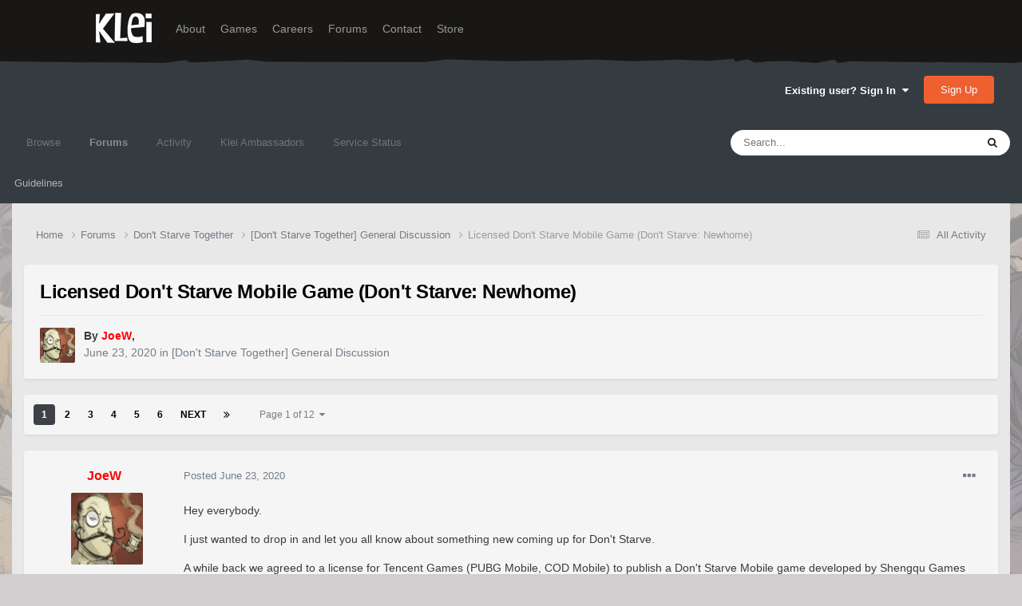

--- FILE ---
content_type: text/html;charset=UTF-8
request_url: https://forums.kleientertainment.com/forums/topic/119437-licensed-dont-starve-mobile-game-dont-starve-newhome/
body_size: 28086
content:
<!DOCTYPE html>
<html lang="en-US" dir="ltr">
	<head>
		<meta charset="utf-8">
        
		<title>Licensed Don&#039;t Starve Mobile Game (Don&#039;t Starve: Newhome) - [Don&#039;t Starve Together] General Discussion - Klei Entertainment Forums</title>
		
		
		
		

	<meta name="viewport" content="width=device-width, initial-scale=1">


	
	
		<meta property="og:image" content="https://cdn.forums.klei.com/monthly_2022_03/Klei-Forum-Default-Share-Meta-Image.png.4e691740a5b5ed4307b33392a356afd8.png">
	


	<meta name="twitter:card" content="summary_large_image" />




	
		
			
				<meta property="og:title" content="Licensed Don&#039;t Starve Mobile Game (Don&#039;t Starve: Newhome)">
			
		
	

	
		
			
				<meta property="og:type" content="website">
			
		
	

	
		
			
				<meta property="og:url" content="https://forums.kleientertainment.com/forums/topic/119437-licensed-dont-starve-mobile-game-dont-starve-newhome/">
			
		
	

	
		
			
				<meta name="description" content="Hey everybody. I just wanted to drop in and let you all know about something new coming up for Don&#039;t Starve. A while back we agreed to a license for Tencent Games (PUBG Mobile, COD Mobile) to publish a Don&#039;t Starve Mobile game developed by Shengqu Games Quote Don’t Starve: Newhome is being design...">
			
		
	

	
		
			
				<meta property="og:description" content="Hey everybody. I just wanted to drop in and let you all know about something new coming up for Don&#039;t Starve. A while back we agreed to a license for Tencent Games (PUBG Mobile, COD Mobile) to publish a Don&#039;t Starve Mobile game developed by Shengqu Games Quote Don’t Starve: Newhome is being design...">
			
		
	

	
		
			
				<meta property="og:updated_time" content="2020-07-06T19:08:28Z">
			
		
	

	
		
			
				<meta property="og:site_name" content="Klei Entertainment Forums">
			
		
	

	
		
			
				<meta property="og:locale" content="en_US">
			
		
	


	
		<link rel="next" href="https://forums.kleientertainment.com/forums/topic/119437-licensed-dont-starve-mobile-game-dont-starve-newhome/page/2/" />
	

	
		<link rel="last" href="https://forums.kleientertainment.com/forums/topic/119437-licensed-dont-starve-mobile-game-dont-starve-newhome/page/12/" />
	

	
		<link rel="canonical" href="https://forums.kleientertainment.com/forums/topic/119437-licensed-dont-starve-mobile-game-dont-starve-newhome/" />
	

<link rel="alternate" type="application/rss+xml" title="ONI Bug Tracker -" href="https://forums.kleientertainment.com/rss/1-oni-bug-tracker.xml/" /><link rel="alternate" type="application/rss+xml" title="ONI Bug Tracker - Spaced Out!" href="https://forums.kleientertainment.com/rss/2-oni-bug-tracker-spaced-out.xml/" /><link rel="alternate" type="application/rss+xml" title="ONI Beta Bug Tracker" href="https://forums.kleientertainment.com/rss/4-oni-beta-bug-tracker.xml/" /><link rel="alternate" type="application/rss+xml" title="Rotwood Bug Tracker" href="https://forums.kleientertainment.com/rss/5-rotwood-bug-tracker.xml/" /><link rel="alternate" type="application/rss+xml" title="Don&#039;t Starve Together Updates" href="https://forums.kleientertainment.com/rss/6-dont-starve-together-updates.xml/" />



<link rel="manifest" href="https://forums.kleientertainment.com/manifest.webmanifest/">
<meta name="msapplication-config" content="https://forums.kleientertainment.com/browserconfig.xml/">
<meta name="msapplication-starturl" content="/">
<meta name="application-name" content="Klei Entertainment Forums">
<meta name="apple-mobile-web-app-title" content="Klei Entertainment Forums">

	<meta name="theme-color" content="#353c41">










<link rel="preload" href="//forums.kleientertainment.com/applications/core/interface/font/fontawesome-webfont.woff2?v=4.7.0" as="font" crossorigin="anonymous">
		


	<link rel="preconnect" href="https://fonts.googleapis.com">
	<link rel="preconnect" href="https://fonts.gstatic.com" crossorigin>
	
		<link href="https://fonts.googleapis.com/css2?family=Inter:wght@300;400;500;600;700&display=swap" rel="stylesheet">
	



	<link rel='stylesheet' href='https://forums.kleientertainment.com/uploads/css_built_41/341e4a57816af3ba440d891ca87450ff_framework.css?v=064c59fc581753144880' media='all'>

	<link rel='stylesheet' href='https://forums.kleientertainment.com/uploads/css_built_41/05e81b71abe4f22d6eb8d1a929494829_responsive.css?v=064c59fc581753144880' media='all'>

	<link rel='stylesheet' href='https://forums.kleientertainment.com/uploads/css_built_41/20446cf2d164adcc029377cb04d43d17_flags.css?v=064c59fc581753144880' media='all'>

	<link rel='stylesheet' href='https://forums.kleientertainment.com/uploads/css_built_41/90eb5adf50a8c640f633d47fd7eb1778_core.css?v=064c59fc581753144880' media='all'>

	<link rel='stylesheet' href='https://forums.kleientertainment.com/uploads/css_built_41/5a0da001ccc2200dc5625c3f3934497d_core_responsive.css?v=064c59fc581753144880' media='all'>

	<link rel='stylesheet' href='https://forums.kleientertainment.com/uploads/css_built_41/62e269ced0fdab7e30e026f1d30ae516_forums.css?v=064c59fc581753144880' media='all'>

	<link rel='stylesheet' href='https://forums.kleientertainment.com/uploads/css_built_41/76e62c573090645fb99a15a363d8620e_forums_responsive.css?v=064c59fc581753144880' media='all'>

	<link rel='stylesheet' href='https://forums.kleientertainment.com/uploads/css_built_41/ebdea0c6a7dab6d37900b9190d3ac77b_topics.css?v=064c59fc581753144880' media='all'>





<link rel='stylesheet' href='https://forums.kleientertainment.com/uploads/css_built_41/258adbb6e4f3e83cd3b355f84e3fa002_custom.css?v=064c59fc581753144880' media='all'>




		
		

	</head>
	<body class='ipsApp ipsApp_front ipsJS_none ipsClearfix' data-controller='core.front.core.app' data-message="" data-pageApp='forums' data-pageLocation='front' data-pageModule='forums' data-pageController='topic' data-pageID='119437'  >
		
<header id="fixed-header">
  <div id="header">
    <div class="container">
      <a href="/" title="Klei Entertainment" rel="home" id="logo">
        <img src="https://cdn.forums.klei.com/monthly_2025_01/logo_klei.png.1b635a091babf073efa0333fa1ad2265.png" alt="Klei Entertainment" />
      </a>
      <div id="header-region">
        <div class="block block-system block-menu block-odd first" data-bid="system-main-menu">
          <ul class="menu">
            <li class="first leaf about mid-504"><a href="https://www.klei.com/about">About</a></li>
            <li class="leaf active-trail games mid-500"><a href="http://klei.com/games">Games</a></li>
            <li class="leaf careers mid-501"><a href="http://klei.com/careers">Careers</a></li>
            <li class="leaf forums mid-503 active-trail active"><a href="http://forums.kleientertainment.com/">Forums</a></li>
            <li class="leaf contact mid-499"><a href="http://klei.com/contact">Contact</a></li>
            <li class="last leaf store mid-502"><a href="http://shop.klei.com">Store</a></li>
          </ul>
        </div> <!-- /block -->
      </div> <!-- /header-region -->
    </div> <!-- /container -->
  </div> <!-- /header -->
<a href="http://forums.kleientertainment.com/kleiform.php">
  <div style="height: 0px; width: 0px;"></div>
</a>
        

        
<!---- KLEISTUFF below -->

<script>
function getRealTextWidth(el) {
  const clone = document.createElement('span');
  clone.textContent = el.textContent;

  // Copy computed font styles
  const style = window.getComputedStyle(el);
  clone.style.font = style.font;
  clone.style.fontSize = style.fontSize;
  clone.style.fontWeight = style.fontWeight;
  clone.style.fontFamily = style.fontFamily;

  clone.style.whiteSpace = 'nowrap';
  clone.style.visibility = 'hidden';
  clone.style.position = 'absolute';
  clone.style.left = '-9999px';
  clone.style.top = '0';
  document.body.appendChild(clone);

  const width = clone.getBoundingClientRect().width;
  document.body.removeChild(clone);
  return width;
}

function checkAndResizeAllAuthors() {
  const wrappers = document.querySelectorAll(".cAuthorName");

  wrappers.forEach(wrapper => {
    const el = wrapper.querySelector("a span");
    const link = wrapper.querySelector("a");

    if (!el || !link) return;

    // Reset any previous adjustment
    el.classList.remove("too-long");
    el.style.fontSize = "";

    requestAnimationFrame(() => {
      const textWidth = getRealTextWidth(el);
      const containerWidth = link.getBoundingClientRect().width;

      if (textWidth > containerWidth + 1) {
        el.classList.add("too-long");
      }
    });
  });
}

document.addEventListener("DOMContentLoaded", () => {
  setTimeout(() => {
    checkAndResizeAllAuthors();
    window.addEventListener("resize", checkAndResizeAllAuthors);
  }, 50);
});
</script>


<!---- KLEISTUFF above -->       
<a href="http://forums.kleientertainment.com/kleiform.php"><div style="height: 0px; width: 0px;"></div></a>
		  <a href='#ipsLayout_mainArea' class='ipsHide' title='Go to main content on this page' accesskey='m'>Jump to content</a>
		<div id='ipsLayout_header' class='ipsClearfix'>
			





			<header>
				<div class='ipsLayout_container'>
					

<a href='https://forums.kleientertainment.com/' id='elSiteTitle' accesskey='1'></a>

					
						

	<ul id='elUserNav' class='ipsList_inline cSignedOut ipsResponsive_showDesktop'>
		
        
		
        
        
            
            <li id='elSignInLink'>
                <a href='https://forums.kleientertainment.com/login/' data-ipsMenu-closeOnClick="false" data-ipsMenu id='elUserSignIn'>
                    Existing user? Sign In &nbsp;<i class='fa fa-caret-down'></i>
                </a>
                
<div id='elUserSignIn_menu' class='ipsMenu ipsMenu_auto ipsHide'>
	<form accept-charset='utf-8' method='post' action='https://forums.kleientertainment.com/login/'>
		<input type="hidden" name="csrfKey" value="977e7e4c7cc5f46cc74c20562799f0f1">
		<input type="hidden" name="ref" value="aHR0cHM6Ly9mb3J1bXMua2xlaWVudGVydGFpbm1lbnQuY29tL2ZvcnVtcy90b3BpYy8xMTk0MzctbGljZW5zZWQtZG9udC1zdGFydmUtbW9iaWxlLWdhbWUtZG9udC1zdGFydmUtbmV3aG9tZS8=">
		<div data-role="loginForm">
			
			
			
				<div class='ipsColumns ipsColumns_noSpacing'>
					<div class='ipsColumn ipsColumn_wide' id='elUserSignIn_internal'>
						
<div class="ipsPad ipsForm ipsForm_vertical">
	<h4 class="ipsType_sectionHead">Sign In</h4>
	<br><br>
	<ul class='ipsList_reset'>
		<li class="ipsFieldRow ipsFieldRow_noLabel ipsFieldRow_fullWidth">
			
			
				<input type="text" placeholder="Display Name" name="auth" autocomplete="username">
			
		</li>
		<li class="ipsFieldRow ipsFieldRow_noLabel ipsFieldRow_fullWidth">
			<input type="password" placeholder="Password" name="password" autocomplete="current-password">
		</li>
		<li class="ipsFieldRow ipsFieldRow_checkbox ipsClearfix">
			<span class="ipsCustomInput">
				<input type="checkbox" name="remember_me" id="remember_me_checkbox" value="1" checked aria-checked="true">
				<span></span>
			</span>
			<div class="ipsFieldRow_content">
				<label class="ipsFieldRow_label" for="remember_me_checkbox">Remember me</label>
				<span class="ipsFieldRow_desc">Not recommended on shared computers</span>
			</div>
		</li>
		<li class="ipsFieldRow ipsFieldRow_fullWidth">
			<button type="submit" name="_processLogin" value="usernamepassword" class="ipsButton ipsButton_primary ipsButton_small" id="elSignIn_submit">Sign In</button>
			
				<p class="ipsType_right ipsType_small">
					
						<a href='https://forums.kleientertainment.com/lostpassword/' data-ipsDialog data-ipsDialog-title='Forgot your password?'>
					
					Forgot your password?</a>
				</p>
			
		</li>
	</ul>
</div>
					</div>
					<div class='ipsColumn ipsColumn_wide'>
						<div class='ipsPadding' id='elUserSignIn_external'>
							<div class='ipsAreaBackground_light ipsPadding:half'>
								
									<p class='ipsType_reset ipsType_small ipsType_center'><strong>Or sign in with one of these services</strong></p>
								
								
									<div class='ipsType_center ipsMargin_top:half'>
										

<button type="submit" name="_processLogin" value="3" class='ipsButton ipsButton_verySmall ipsButton_fullWidth ipsSocial ipsSocial_google' style="background-color: #4285F4">
	
		<span class='ipsSocial_icon'>
			
				<i class='fa fa-google'></i>
			
		</span>
		<span class='ipsSocial_text'>Sign in with Google</span>
	
</button>
									</div>
								
									<div class='ipsType_center ipsMargin_top:half'>
										

<button type="submit" name="_processLogin" value="9" class='ipsButton ipsButton_verySmall ipsButton_fullWidth ipsSocial ' style="background-color: #171a21">
	
		<span class='ipsSocial_icon'>
			
				<i class='fa fa-steam'></i>
			
		</span>
		<span class='ipsSocial_text'>Sign in with Steam</span>
	
</button>
									</div>
								
							</div>
						</div>
					</div>
				</div>
			
		</div>
	</form>
</div>
            </li>
            
        
		
			<li>
				
					<a href='https://forums.kleientertainment.com/register/'  id='elRegisterButton' class='ipsButton ipsButton_normal ipsButton_primary'>Sign Up</a>
				
			</li>
		
	</ul>

						
<ul class='ipsMobileHamburger ipsList_reset ipsResponsive_hideDesktop'>
	<li data-ipsDrawer data-ipsDrawer-drawerElem='#elMobileDrawer'>
		<a href='#' >
			
			
				
			
			
			
			<i class='fa fa-navicon'></i>
		</a>
	</li>
</ul>
					
				</div>
			</header>
			

	<nav data-controller='core.front.core.navBar' class=' ipsResponsive_showDesktop'>
		<div class='ipsNavBar_primary ipsLayout_container '>
			<ul data-role="primaryNavBar" class='ipsClearfix'>
				


	
	

	
		
		
		<li  id='elNavSecondary_1' data-role="navBarItem" data-navApp="core" data-navExt="CustomItem">
			
			
				<a href="https://forums.kleientertainment.com"  data-navItem-id="1" >
					Browse<span class='ipsNavBar_active__identifier'></span>
				</a>
			
			
				<ul class='ipsNavBar_secondary ipsHide' data-role='secondaryNavBar'>
					


	
		
		
		<li  id='elNavSecondary_18' data-role="navBarItem" data-navApp="cms" data-navExt="Pages">
			
			
				<a href="https://forums.kleientertainment.com/game-updates/"  data-navItem-id="18" >
					Game Updates<span class='ipsNavBar_active__identifier'></span>
				</a>
			
			
		</li>
	
	

	
		
		
		<li  id='elNavSecondary_17' data-role="navBarItem" data-navApp="cms" data-navExt="Pages">
			
			
				<a href="https://forums.kleientertainment.com/klei-bug-tracker/"  data-navItem-id="17" >
					Klei Bug Tracker<span class='ipsNavBar_active__identifier'></span>
				</a>
			
			
		</li>
	
	

					<li class='ipsHide' id='elNavigationMore_1' data-role='navMore'>
						<a href='#' data-ipsMenu data-ipsMenu-appendTo='#elNavigationMore_1' id='elNavigationMore_1_dropdown'>More <i class='fa fa-caret-down'></i></a>
						<ul class='ipsHide ipsMenu ipsMenu_auto' id='elNavigationMore_1_dropdown_menu' data-role='moreDropdown'></ul>
					</li>
				</ul>
			
		</li>
	
	

	
		
		
			
		
		<li class='ipsNavBar_active' data-active id='elNavSecondary_8' data-role="navBarItem" data-navApp="forums" data-navExt="Forums">
			
			
				<a href="https://forums.kleientertainment.com/forums/"  data-navItem-id="8" data-navDefault>
					Forums<span class='ipsNavBar_active__identifier'></span>
				</a>
			
			
				<ul class='ipsNavBar_secondary ' data-role='secondaryNavBar'>
					


	
		
		
		<li  id='elNavSecondary_11' data-role="navBarItem" data-navApp="core" data-navExt="Guidelines">
			
			
				<a href="https://forums.kleientertainment.com/guidelines/"  data-navItem-id="11" >
					Guidelines<span class='ipsNavBar_active__identifier'></span>
				</a>
			
			
		</li>
	
	

					<li class='ipsHide' id='elNavigationMore_8' data-role='navMore'>
						<a href='#' data-ipsMenu data-ipsMenu-appendTo='#elNavigationMore_8' id='elNavigationMore_8_dropdown'>More <i class='fa fa-caret-down'></i></a>
						<ul class='ipsHide ipsMenu ipsMenu_auto' id='elNavigationMore_8_dropdown_menu' data-role='moreDropdown'></ul>
					</li>
				</ul>
			
		</li>
	
	

	
		
		
		<li  id='elNavSecondary_2' data-role="navBarItem" data-navApp="core" data-navExt="CustomItem">
			
			
				<a href="https://forums.kleientertainment.com/discover/"  data-navItem-id="2" >
					Activity<span class='ipsNavBar_active__identifier'></span>
				</a>
			
			
				<ul class='ipsNavBar_secondary ipsHide' data-role='secondaryNavBar'>
					


	
		
		
		<li  id='elNavSecondary_3' data-role="navBarItem" data-navApp="core" data-navExt="AllActivity">
			
			
				<a href="https://forums.kleientertainment.com/discover/"  data-navItem-id="3" >
					All Activity<span class='ipsNavBar_active__identifier'></span>
				</a>
			
			
		</li>
	
	

	
		
		
		<li  id='elNavSecondary_4' data-role="navBarItem" data-navApp="core" data-navExt="YourActivityStreams">
			
			
				<a href="#" id="elNavigation_4" data-ipsMenu data-ipsMenu-appendTo='#elNavSecondary_2' data-ipsMenu-activeClass='ipsNavActive_menu' data-navItem-id="4" >
					My Activity Streams <i class="fa fa-caret-down"></i><span class='ipsNavBar_active__identifier'></span>
				</a>
				<ul id="elNavigation_4_menu" class="ipsMenu ipsMenu_auto ipsHide">
					

	
		
			<li class='ipsMenu_item' data-streamid='45'>
				<a href='https://forums.kleientertainment.com/discover/45/' >
					Game Updates
				</a>
			</li>
		
	

				</ul>
			
			
		</li>
	
	

	
		
		
		<li  id='elNavSecondary_5' data-role="navBarItem" data-navApp="core" data-navExt="YourActivityStreamsItem">
			
			
				<a href="https://forums.kleientertainment.com/discover/unread/"  data-navItem-id="5" >
					Unread Content<span class='ipsNavBar_active__identifier'></span>
				</a>
			
			
		</li>
	
	

	
		
		
		<li  id='elNavSecondary_6' data-role="navBarItem" data-navApp="core" data-navExt="YourActivityStreamsItem">
			
			
				<a href="https://forums.kleientertainment.com/discover/content-started/"  data-navItem-id="6" >
					Content I Started<span class='ipsNavBar_active__identifier'></span>
				</a>
			
			
		</li>
	
	

	
		
		
		<li  id='elNavSecondary_7' data-role="navBarItem" data-navApp="core" data-navExt="Search">
			
			
				<a href="https://forums.kleientertainment.com/search/"  data-navItem-id="7" >
					Search<span class='ipsNavBar_active__identifier'></span>
				</a>
			
			
		</li>
	
	

					<li class='ipsHide' id='elNavigationMore_2' data-role='navMore'>
						<a href='#' data-ipsMenu data-ipsMenu-appendTo='#elNavigationMore_2' id='elNavigationMore_2_dropdown'>More <i class='fa fa-caret-down'></i></a>
						<ul class='ipsHide ipsMenu ipsMenu_auto' id='elNavigationMore_2_dropdown_menu' data-role='moreDropdown'></ul>
					</li>
				</ul>
			
		</li>
	
	

	
		
		
		<li  id='elNavSecondary_30' data-role="navBarItem" data-navApp="cms" data-navExt="Pages">
			
			
				<a href="https://forums.kleientertainment.com/ambassador-list/"  data-navItem-id="30" >
					Klei Ambassadors<span class='ipsNavBar_active__identifier'></span>
				</a>
			
			
		</li>
	
	

	
		
		
		<li  id='elNavSecondary_21' data-role="navBarItem" data-navApp="core" data-navExt="CustomItem">
			
			
				<a href="https://status.kleientertainment.com/" target='_blank' rel="noopener" data-navItem-id="21" >
					Service Status<span class='ipsNavBar_active__identifier'></span>
				</a>
			
			
		</li>
	
	

	
	

	
	

	
	

	
	

				<li class='ipsHide' id='elNavigationMore' data-role='navMore'>
					<a href='#' data-ipsMenu data-ipsMenu-appendTo='#elNavigationMore' id='elNavigationMore_dropdown'>More</a>
					<ul class='ipsNavBar_secondary ipsHide' data-role='secondaryNavBar'>
						<li class='ipsHide' id='elNavigationMore_more' data-role='navMore'>
							<a href='#' data-ipsMenu data-ipsMenu-appendTo='#elNavigationMore_more' id='elNavigationMore_more_dropdown'>More <i class='fa fa-caret-down'></i></a>
							<ul class='ipsHide ipsMenu ipsMenu_auto' id='elNavigationMore_more_dropdown_menu' data-role='moreDropdown'></ul>
						</li>
					</ul>
				</li>
			</ul>
			

	<div id="elSearchWrapper">
		<div id='elSearch' data-controller="core.front.core.quickSearch">
			<form accept-charset='utf-8' action='//forums.kleientertainment.com/search/?do=quicksearch' method='post'>
                <input type='search' id='elSearchField' placeholder='Search...' name='q' autocomplete='off' aria-label='Search'>
                <details class='cSearchFilter'>
                    <summary class='cSearchFilter__text'></summary>
                    <ul class='cSearchFilter__menu'>
                        
                        <li><label><input type="radio" name="type" value="all" ><span class='cSearchFilter__menuText'>Everywhere</span></label></li>
                        
                            
                                <li><label><input type="radio" name="type" value='contextual_{&quot;type&quot;:&quot;forums_topic&quot;,&quot;nodes&quot;:66}' checked><span class='cSearchFilter__menuText'>This Forum</span></label></li>
                            
                                <li><label><input type="radio" name="type" value='contextual_{&quot;type&quot;:&quot;forums_topic&quot;,&quot;item&quot;:119437}' checked><span class='cSearchFilter__menuText'>This Topic</span></label></li>
                            
                        
                        
                            <li><label><input type="radio" name="type" value="forums_topic"><span class='cSearchFilter__menuText'>Topics</span></label></li>
                        
                            <li><label><input type="radio" name="type" value="downloads_file"><span class='cSearchFilter__menuText'>Files</span></label></li>
                        
                            <li><label><input type="radio" name="type" value="cms_pages_pageitem"><span class='cSearchFilter__menuText'>Pages</span></label></li>
                        
                            <li><label><input type="radio" name="type" value="cms_records4"><span class='cSearchFilter__menuText'>Bugs</span></label></li>
                        
                            <li><label><input type="radio" name="type" value="cms_records7"><span class='cSearchFilter__menuText'>Updates</span></label></li>
                        
                            <li><label><input type="radio" name="type" value="cms_records9"><span class='cSearchFilter__menuText'>Bugs</span></label></li>
                        
                            <li><label><input type="radio" name="type" value="core_members"><span class='cSearchFilter__menuText'>Members</span></label></li>
                        
                    </ul>
                </details>
				<button class='cSearchSubmit' type="submit" aria-label='Search'><i class="fa fa-search"></i></button>
			</form>
		</div>
	</div>

		</div>
	</nav>

			
<ul id='elMobileNav' class='ipsResponsive_hideDesktop' data-controller='core.front.core.mobileNav'>
	
		
			
			
				
				
			
				
				
			
				
					<li id='elMobileBreadcrumb'>
						<a href='https://forums.kleientertainment.com/forums/forum/66-dont-starve-together-general-discussion/'>
							<span>[Don&#039;t Starve Together] General Discussion</span>
						</a>
					</li>
				
				
			
				
				
			
		
	
	
	
	<li >
		<a data-action="defaultStream" href='https://forums.kleientertainment.com/discover/'><i class="fa fa-newspaper-o" aria-hidden="true"></i></a>
	</li>

	

	
		<li class='ipsJS_show'>
			<a href='https://forums.kleientertainment.com/search/'><i class='fa fa-search'></i></a>
		</li>
	
</ul>
		</div>   
		<main id='ipsLayout_body' class='ipsLayout_container'>
			<div id='ipsLayout_contentArea'>
				<div id='ipsLayout_contentWrapper'>
					
<nav class='ipsBreadcrumb ipsBreadcrumb_top ipsFaded_withHover'>
	

	<ul class='ipsList_inline ipsPos_right'>
		
		<li >
			<a data-action="defaultStream" class='ipsType_light '  href='https://forums.kleientertainment.com/discover/'><i class="fa fa-newspaper-o" aria-hidden="true"></i> <span>All Activity</span></a>
		</li>
		
	</ul>

	<ul data-role="breadcrumbList">
		<li>
			<a title="Home" href='https://forums.kleientertainment.com/'>
				<span>Home <i class='fa fa-angle-right'></i></span>
			</a>
		</li>
		
		
			<li>
				
					<a href='https://forums.kleientertainment.com/forums/'>
						<span>Forums <i class='fa fa-angle-right' aria-hidden="true"></i></span>
					</a>
				
			</li>
		
			<li>
				
					<a href='https://forums.kleientertainment.com/forums/forum/73-dont-starve-together/'>
						<span>Don&#039;t Starve Together <i class='fa fa-angle-right' aria-hidden="true"></i></span>
					</a>
				
			</li>
		
			<li>
				
					<a href='https://forums.kleientertainment.com/forums/forum/66-dont-starve-together-general-discussion/'>
						<span>[Don&#039;t Starve Together] General Discussion <i class='fa fa-angle-right' aria-hidden="true"></i></span>
					</a>
				
			</li>
		
			<li>
				
					Licensed Don&#039;t Starve Mobile Game (Don&#039;t Starve: Newhome)
				
			</li>
		
	</ul>
</nav>
					
					<div id='ipsLayout_mainArea'>
						
						
						
						

	




						


<div class="ipsPageHeader ipsResponsive_pull ipsBox ipsPadding sm:ipsPadding:half ipsMargin_bottom">
		
	
	<div class="ipsFlex ipsFlex-ai:center ipsFlex-fw:wrap ipsGap:4">
		<div class="ipsFlex-flex:11">
			<h1 class="ipsType_pageTitle ipsContained_container">
				

				
				
					<span class="ipsType_break ipsContained">
						<span>Licensed Don&#039;t Starve Mobile Game (Don&#039;t Starve: Newhome)</span>
					</span>
				
			</h1>
			
			
		</div>
		
	</div>
	<hr class="ipsHr">
	<div class="ipsPageHeader__meta ipsFlex ipsFlex-jc:between ipsFlex-ai:center ipsFlex-fw:wrap ipsGap:3">
		<div class="ipsFlex-flex:11">
			<div class="ipsPhotoPanel ipsPhotoPanel_mini ipsPhotoPanel_notPhone ipsClearfix">
				


	<a href="https://forums.kleientertainment.com/profile/1-joew/" rel="nofollow" data-ipsHover data-ipsHover-width="370" data-ipsHover-target="https://forums.kleientertainment.com/profile/1-joew/?do=hovercard" class="ipsUserPhoto ipsUserPhoto_mini" title="Go to JoeW's profile">
		<img src='//cdn.forums.klei.com/monthly_2020_04/ddf1bb71cc45893f6bef269da2d39004.thumb.png.80ecd3ea1e2c4dbbb00290bd159f873d.png' alt='JoeW' loading="lazy">
	</a>

				<div>
					<p class="ipsType_reset ipsType_blendLinks">
						<span class="ipsType_normal">
						
							<strong>By 


<a href='https://forums.kleientertainment.com/profile/1-joew/' rel="nofollow" data-ipsHover data-ipsHover-width='370' data-ipsHover-target='https://forums.kleientertainment.com/profile/1-joew/?do=hovercard&amp;referrer=https%253A%252F%252Fforums.kleientertainment.com%252Fforums%252Ftopic%252F119437-licensed-dont-starve-mobile-game-dont-starve-newhome%252F' title="Go to JoeW's profile" class="ipsType_break"><span style="font-family: arial; font-weight: bold; color: red;"><span style="font-family: arial; font-weight: bold; color: red;">JoeW</span></a>, </strong><br>
							<span class="ipsType_light"><time datetime='2020-06-23T18:22:59Z' title='06/23/20 06:22  PM' data-short='5 yr'>June 23, 2020</time> in <a href="https://forums.kleientertainment.com/forums/forum/66-dont-starve-together-general-discussion/">[Don&#039;t Starve Together] General Discussion</a></span>
						
						</span>
					</p>
				</div>
			</div>
		</div>
					
	</div>
	
	
</div>








<div class="ipsClearfix">
	<ul class="ipsToolList ipsToolList_horizontal ipsClearfix ipsSpacer_both ipsResponsive_hidePhone">
		
		
		
	</ul>
</div>



    

<div id="comments" data-controller="core.front.core.commentFeed,forums.front.topic.view, core.front.core.ignoredComments" data-autopoll data-baseurl="https://forums.kleientertainment.com/forums/topic/119437-licensed-dont-starve-mobile-game-dont-starve-newhome/"  data-feedid="topic-119437" class="cTopic ipsClear ipsSpacer_top">
	
			

				<div class="ipsBox ipsResponsive_pull ipsPadding:half ipsClearfix ipsClear ipsMargin_bottom">
					
					
						


	
	<ul class='ipsPagination' id='elPagination_d5b465d0c5e229954f1b7b2edb41ccfa_846941077' data-ipsPagination-seoPagination='true' data-pages='12' data-ipsPagination  data-ipsPagination-pages="12" data-ipsPagination-perPage='25'>
		
			
				<li class='ipsPagination_first ipsPagination_inactive'><a href='https://forums.kleientertainment.com/forums/topic/119437-licensed-dont-starve-mobile-game-dont-starve-newhome/#comments' rel="first" data-page='1' data-ipsTooltip title='First page'><i class='fa fa-angle-double-left'></i></a></li>
				<li class='ipsPagination_prev ipsPagination_inactive'><a href='https://forums.kleientertainment.com/forums/topic/119437-licensed-dont-starve-mobile-game-dont-starve-newhome/#comments' rel="prev" data-page='0' data-ipsTooltip title='Previous page'>Prev</a></li>
			
			<li class='ipsPagination_page ipsPagination_active'><a href='https://forums.kleientertainment.com/forums/topic/119437-licensed-dont-starve-mobile-game-dont-starve-newhome/#comments' data-page='1'>1</a></li>
			
				
					<li class='ipsPagination_page'><a href='https://forums.kleientertainment.com/forums/topic/119437-licensed-dont-starve-mobile-game-dont-starve-newhome/page/2/#comments' data-page='2'>2</a></li>
				
					<li class='ipsPagination_page'><a href='https://forums.kleientertainment.com/forums/topic/119437-licensed-dont-starve-mobile-game-dont-starve-newhome/page/3/#comments' data-page='3'>3</a></li>
				
					<li class='ipsPagination_page'><a href='https://forums.kleientertainment.com/forums/topic/119437-licensed-dont-starve-mobile-game-dont-starve-newhome/page/4/#comments' data-page='4'>4</a></li>
				
					<li class='ipsPagination_page'><a href='https://forums.kleientertainment.com/forums/topic/119437-licensed-dont-starve-mobile-game-dont-starve-newhome/page/5/#comments' data-page='5'>5</a></li>
				
					<li class='ipsPagination_page'><a href='https://forums.kleientertainment.com/forums/topic/119437-licensed-dont-starve-mobile-game-dont-starve-newhome/page/6/#comments' data-page='6'>6</a></li>
				
				<li class='ipsPagination_next'><a href='https://forums.kleientertainment.com/forums/topic/119437-licensed-dont-starve-mobile-game-dont-starve-newhome/page/2/#comments' rel="next" data-page='2' data-ipsTooltip title='Next page'>Next</a></li>
				<li class='ipsPagination_last'><a href='https://forums.kleientertainment.com/forums/topic/119437-licensed-dont-starve-mobile-game-dont-starve-newhome/page/12/#comments' rel="last" data-page='12' data-ipsTooltip title='Last page'><i class='fa fa-angle-double-right'></i></a></li>
			
			
				<li class='ipsPagination_pageJump'>
					<a href='#' data-ipsMenu data-ipsMenu-closeOnClick='false' data-ipsMenu-appendTo='#elPagination_d5b465d0c5e229954f1b7b2edb41ccfa_846941077' id='elPagination_d5b465d0c5e229954f1b7b2edb41ccfa_846941077_jump'>Page 1 of 12 &nbsp;<i class='fa fa-caret-down'></i></a>
					<div class='ipsMenu ipsMenu_narrow ipsPadding ipsHide' id='elPagination_d5b465d0c5e229954f1b7b2edb41ccfa_846941077_jump_menu'>
						<form accept-charset='utf-8' method='post' action='https://forums.kleientertainment.com/forums/topic/119437-licensed-dont-starve-mobile-game-dont-starve-newhome/#comments' data-role="pageJump" data-baseUrl='#'>
							<ul class='ipsForm ipsForm_horizontal'>
								<li class='ipsFieldRow'>
									<input type='number' min='1' max='12' placeholder='Page number' class='ipsField_fullWidth' name='page'>
								</li>
								<li class='ipsFieldRow ipsFieldRow_fullWidth'>
									<input type='submit' class='ipsButton_fullWidth ipsButton ipsButton_verySmall ipsButton_primary' value='Go'>
								</li>
							</ul>
						</form>
					</div>
				</li>
			
		
	</ul>

					
				</div>
			
	

	

<div data-controller='core.front.core.recommendedComments' data-url='https://forums.kleientertainment.com/forums/topic/119437-licensed-dont-starve-mobile-game-dont-starve-newhome/?recommended=comments' class='ipsRecommendedComments ipsHide'>
	<div data-role="recommendedComments">
		<h2 class='ipsType_sectionHead ipsType_large ipsType_bold ipsMargin_bottom'>Recommended Posts</h2>
		
	</div>
</div>
	
	<div id="elPostFeed" data-role="commentFeed" data-controller="core.front.core.moderation" >
		<form action="https://forums.kleientertainment.com/forums/topic/119437-licensed-dont-starve-mobile-game-dont-starve-newhome/?csrfKey=977e7e4c7cc5f46cc74c20562799f0f1&amp;do=multimodComment" method="post" data-ipspageaction data-role="moderationTools">
			
			
				

					

					
					



<a id='comment-1347012'></a>
<article  id='elComment_1347012' class='cPost ipsBox ipsResponsive_pull  ipsComment  ipsComment_parent ipsClearfix ipsClear ipsColumns ipsColumns_noSpacing ipsColumns_collapsePhone    '>
	

	

	<div class='cAuthorPane_mobile ipsResponsive_showPhone'>
		<div class='cAuthorPane_photo'>
			<div class='cAuthorPane_photoWrap'>
				


	<a href="https://forums.kleientertainment.com/profile/1-joew/" rel="nofollow" data-ipsHover data-ipsHover-width="370" data-ipsHover-target="https://forums.kleientertainment.com/profile/1-joew/?do=hovercard" class="ipsUserPhoto ipsUserPhoto_large" title="Go to JoeW's profile">
		<img src='//cdn.forums.klei.com/monthly_2020_04/ddf1bb71cc45893f6bef269da2d39004.thumb.png.80ecd3ea1e2c4dbbb00290bd159f873d.png' alt='JoeW' loading="lazy">
	</a>

				
				
			</div>
		</div>
		<div class='cAuthorPane_content'>
			<h3 class='ipsType_sectionHead cAuthorPane_author ipsType_break ipsType_blendLinks ipsFlex ipsFlex-ai:center'>
				


<a href='https://forums.kleientertainment.com/profile/1-joew/' rel="nofollow" data-ipsHover data-ipsHover-width='370' data-ipsHover-target='https://forums.kleientertainment.com/profile/1-joew/?do=hovercard&amp;referrer=https%253A%252F%252Fforums.kleientertainment.com%252Fforums%252Ftopic%252F119437-licensed-dont-starve-mobile-game-dont-starve-newhome%252F' title="Go to JoeW's profile" class="ipsType_break"><span style="font-family: arial; font-weight: bold; color: red;"><span style="font-family: arial; font-weight: bold; color: red;">JoeW</span></a>
			</h3>
			<div class='ipsType_light ipsType_reset'>
				<a href='https://forums.kleientertainment.com/forums/topic/119437-licensed-dont-starve-mobile-game-dont-starve-newhome/?do=findComment&amp;comment=1347012' rel="nofollow" class='ipsType_blendLinks'>Posted <time datetime='2020-06-23T18:22:59Z' title='06/23/20 06:22  PM' data-short='5 yr'>June 23, 2020</time></a>
				
			</div>
		</div>
	</div>
	<aside class='ipsComment_author cAuthorPane ipsColumn ipsColumn_medium ipsResponsive_hidePhone'>
		<h3 class='ipsType_sectionHead cAuthorPane_author ipsType_blendLinks ipsType_break'><strong><span class="cAuthorName">


<a href='https://forums.kleientertainment.com/profile/1-joew/' rel="nofollow" data-ipsHover data-ipsHover-width='370' data-ipsHover-target='https://forums.kleientertainment.com/profile/1-joew/?do=hovercard&amp;referrer=https%253A%252F%252Fforums.kleientertainment.com%252Fforums%252Ftopic%252F119437-licensed-dont-starve-mobile-game-dont-starve-newhome%252F' title="Go to JoeW's profile" class="ipsType_break"><span style="font-family: arial; font-weight: bold; color: red;">JoeW</a></span></strong>
			
		</h3>
		<ul class='cAuthorPane_info ipsList_reset'>
			<li data-role='photo' class='cAuthorPane_photo'>
				<div class='cAuthorPane_photoWrap'>
					


	<a href="https://forums.kleientertainment.com/profile/1-joew/" rel="nofollow" data-ipsHover data-ipsHover-width="370" data-ipsHover-target="https://forums.kleientertainment.com/profile/1-joew/?do=hovercard" class="ipsUserPhoto ipsUserPhoto_large" title="Go to JoeW's profile">
		<img src='//cdn.forums.klei.com/monthly_2020_04/ddf1bb71cc45893f6bef269da2d39004.thumb.png.80ecd3ea1e2c4dbbb00290bd159f873d.png' alt='JoeW' loading="lazy">
	</a>

					
					
				</div>
			</li>
			
				<li data-role='group'><span style="font-family: arial; font-weight: bold; color: red;">Administrators</span></li>
				
					<li data-role='group-icon'><img src='https://forums.kleientertainment.com/uploads/team_kleistaff.png' alt='' class='cAuthorGroupIcon'></li>
				
			
			
				<li data-role='stats' class='ipsMargin_top'>
					<ul class="ipsList_reset ipsType_light ipsFlex ipsFlex-ai:center ipsFlex-jc:center ipsGap_row:2 cAuthorPane_stats">
						<li>
							
								<a href="https://forums.kleientertainment.com/profile/1-joew/content/" rel="nofollow" title="6408 posts" data-ipsTooltip class="ipsType_blendLinks">
							
								<i class="fa fa-comment"></i> 6.4k
							
								</a>
							
						</li>
						
					</ul>
				</li>
			
			
				

	
		
<a title="Tweeted support for Chester"><img src="https://kleiforums.s3.amazonaws.com/badges/chester_tweet.png"></img></A>
	
		
<a title="Supported Chester"><img src="https://kleiforums.s3.amazonaws.com/badges/classic.png"></img></A>
	
		
<a title="NinJoe"><img src="https://kleiforums.s3.amazonaws.com/badges/title.png" alt="Visited by the Title Fairy"></img></A>
	
		
<a title="Contributor"><img src="https://kleiforums.s3.amazonaws.com/badges/dsbeta_sm.png"></img></a>
	
		
<a title="Contributor"><img src="https://kleiforums.s3.amazonaws.com/badges/dstbeta_sm.png"></img></a>
	
		
<a title="Alpha Contributor"><img src="https://kleiforums.s3.amazonaws.com/badges/onibeta_sm.png"></img></a>
	

			
		</ul>
	</aside>
	<div class='ipsColumn ipsColumn_fluid ipsMargin:none'>
		

<div id='comment-1347012_wrap' data-controller='core.front.core.comment' data-commentApp='forums' data-commentType='forums' data-commentID="1347012" data-quoteData='{&quot;userid&quot;:1,&quot;username&quot;:&quot;JoeW&quot;,&quot;timestamp&quot;:1592936579,&quot;contentapp&quot;:&quot;forums&quot;,&quot;contenttype&quot;:&quot;forums&quot;,&quot;contentid&quot;:119437,&quot;contentclass&quot;:&quot;forums_Topic&quot;,&quot;contentcommentid&quot;:1347012}' class='ipsComment_content ipsType_medium'>

	<div class='ipsComment_meta ipsType_light ipsFlex ipsFlex-ai:center ipsFlex-jc:between ipsFlex-fd:row-reverse'>
		<div class='ipsType_light ipsType_reset ipsType_blendLinks ipsComment_toolWrap'>
			<div class='ipsResponsive_hidePhone ipsComment_badges'>
				<ul class='ipsList_reset ipsFlex ipsFlex-jc:end ipsFlex-fw:wrap ipsGap:2 ipsGap_row:1'>
					
					
					
					
					
				</ul>
			</div>
			<ul class='ipsList_reset ipsComment_tools'>
				<li>
					<a href='#elControls_1347012_menu' class='ipsComment_ellipsis' id='elControls_1347012' title='More options...' data-ipsMenu data-ipsMenu-appendTo='#comment-1347012_wrap'><i class='fa fa-ellipsis-h'></i></a>
					<ul id='elControls_1347012_menu' class='ipsMenu ipsMenu_narrow ipsHide'>
						
						
							<li class='ipsMenu_item'><a href='https://forums.kleientertainment.com/forums/topic/119437-licensed-dont-starve-mobile-game-dont-starve-newhome/' title='Share this post' data-ipsDialog data-ipsDialog-size='narrow' data-ipsDialog-content='#elShareComment_1347012_menu' data-ipsDialog-title="Share this post" id='elSharePost_1347012' data-role='shareComment'>Share</a></li>
						
                        
						
						
						
							
								
							
							
							
							
							
							
						
					</ul>
				</li>
				
			</ul>
		</div>

		<div class='ipsType_reset ipsResponsive_hidePhone'>
			<a href='https://forums.kleientertainment.com/forums/topic/119437-licensed-dont-starve-mobile-game-dont-starve-newhome/?do=findComment&amp;comment=1347012' rel="nofollow" class='ipsType_blendLinks'>Posted <time datetime='2020-06-23T18:22:59Z' title='06/23/20 06:22  PM' data-short='5 yr'>June 23, 2020</time></a>
			
			<span class='ipsResponsive_hidePhone'>
				
				
			</span>
		</div>
	</div>

	

    

	<div class='cPost_contentWrap'>
		
		<div data-role='commentContent' class='ipsType_normal ipsType_richText ipsPadding_bottom ipsContained' data-controller='core.front.core.lightboxedImages'>

          

<p>
	Hey everybody. 
</p>

<p>
	I just wanted to drop in and let you all know about something new coming up for Don't Starve. 
</p>

<p>
	A while back we agreed to a license for Tencent Games (PUBG Mobile, COD Mobile) to publish a Don't Starve Mobile game developed by Shengqu Games 
</p>

<blockquote class="ipsQuote" data-gramm="false" data-ipsquote="">
	<div class="ipsQuote_citation">
		Quote
	</div>

	<div class="ipsQuote_contents ipsClearfix" data-gramm="false">
		<p>
			Don’t Starve: Newhome is being designed with all-new features for a mobile gaming audience including co-operative multiplayer modes that allow them to play with friends, faster play sessions and personalized progression systems while still retaining the unique art style, challenging survival and exploration gameplay and extensive crafting the series is known for. Players will be able to build persistent homes, discover new creatures, builds and crafting options and team up with friends online to delve even deeper into the world of Don’t Starve: Newhome. The game will also feature a new story mode, ongoing live support and much more.
		</p>
	</div>
</blockquote>

<p>
	While this is not being operated by Klei, we wanted to let you all know that it is officially licensed and if this sounds interesting to you they will be running a closed beta test real soon. 
</p>

<p>
	While this is a mobile game and a bit different than the traditional Don't Starve experience they want to know what you think about it. 
</p>

<p>
	So if that sounds interesting to you go check it out over here: <a href="https://www.dontstarvenewhome.com" ipsnoembed="true" rel="external nofollow">https://www.dontstarvenewhome.com</a>
</p>

<p>
	And to keep up with more news and information their community page on Facebook is here: <a href="https://facebook.com/dontstarvenewhome" ipsnoembed="true" rel="external nofollow">https://facebook.com/dontstarvenewhome</a><br><br>
	And here is their press release:
</p>

<blockquote class="ipsQuote" data-gramm="false" data-ipsquote="">
	<div class="ipsQuote_citation">
		Quote
	</div>

	<div class="ipsQuote_contents ipsClearfix" data-gramm="false">
		<p>
			<a href="https://www.dontstarvenewhome.com/" rel="external nofollow"><img alt="18295414016679.jpg" data-ratio="52.35" width="2000" src="https://overseas-img.qq.com/upload/webplat/info/dsnhgl/20200622/18295414016679.jpg"></a><br>
			PALO ALTO, CA – June 23, 2020 – Don’t Starve: Newhome, the newest installment of Klei’s hit gaming series Don’t Starve, will begin limited closed Beta testing in July and players can now sign up at its official website. The new free-to-play mobile game, published by Tencent Games and developed by Shengqu Games, will expand on the core survival, exploration and crafting that Don’t Starve is known for while introducing social and multiplayer elements that expand gameplay in exciting new ways. Beta testers who complete a series of challenges during the test period will be rewarded with a unique in-game gift that will carry over to the live game when it fully launches.
		</p>

		<p>
			<img alt="954411550493255.jpg" data-ratio="56.25" width="2208" src="https://overseas-img.qq.com/upload/webplat/info/dsnhgl/20200622/954411550493255.jpg"></p>

		<p>
			Don’t Starve: Newhome is being designed with all-new features for a mobile gaming audience including co-operative multiplayer modes that allow them to play with friends, faster play sessions and personalized progression systems while still retaining the unique art style, challenging survival and exploration gameplay and extensive crafting the series is known for. Players will be able to build persistent homes, discover new creatures, builds and crafting options and team up with friends online to delve even deeper into the world of Don’t Starve: Newhome. The game will also feature a new story mode, ongoing live support and much more.
		</p>

		<p>
			<img alt="19519575552494.jpg" data-ratio="56.25" width="2208" src="https://overseas-img.qq.com/upload/webplat/info/dsnhgl/20200622/19519575552494.jpg"></p>

		<p>
			Players over the age of 13 in the United States and Canada interested in taking part in the Closed Beta Test can sign up on the official website.
		</p>

		<p>
			Klei's survival adventure game Don’t Starve was released on April 23, 2013 followed by stand-alone multiplayer version, Don't Starve Together, in April 2016. Klei has sold more than 20 million copies of the series to date and continues to release regular updates and downloadable content. 
		</p>

		<p>
			Check out the first trailer for Don’t Starve: Newhome in the official <a href="https://youtu.be/pSxCHRwT9IA" rel="external nofollow">YouTube channel</a>.
		</p>

		<p>
			To learn more about Don’t Starve: Newhome, please visit the <a href="https://www.dontstarvenewhome.com/" rel="external nofollow">official website</a>.
		</p>

		<p>
			All interested players are invited to join the official <a href="https://www.facebook.com/DontStarveNewhome/" rel="external nofollow">community on Facebook.</a>
		</p>

		<p>
			ABOUT KLEI ENTERTAINMENT
		</p>

		<p>
			Klei Entertainment is an independent video game developer based in Vancouver, Canada.
		</p>

		<p>
			ABOUT TENCENT GAMES
		</p>

		<p>
			Tencent Games is the leading global platform for game development, publishing and operation, dedicated to offering high-quality interactive entertainment experiences for all players across the globe. It currently offers more than 140 self-developed and licensed games in more than 200 countries and regions, providing hundreds of millions of users with cross-platform interactive entertainment experiences. Honor of Kings, PUBG MOBILE, Call of Duty Mobile and League of Legends are some of Tencent Games’ most popular titles around the world.
		</p>

		<p>
			ABOUT SHENGQU GAMES
		</p>

		<p>
			Shengqu Games is a leading online game developer, operator and publisher worldwide.
		</p>
	</div>
</blockquote>

<div class="ipsEmbeddedVideo" contenteditable="false">
	<div>
		<iframe allow="accelerometer; autoplay; encrypted-media; gyroscope; picture-in-picture" allowfullscreen="" frameborder="0" height="270" id="ips_uid_4781_4" width="480" data-embed-src="https://www.youtube.com/embed/pSxCHRwT9IA?feature=oembed"></iframe>
	</div>
</div>

<p>
	 
</p>



			
		</div>

		

		
			

		
	</div>

	

	



<div class='ipsPadding ipsHide cPostShareMenu' id='elShareComment_1347012_menu'>
	<h5 class='ipsType_normal ipsType_reset'>Link to comment</h5>
	
		
	
	
    <span data-ipsCopy data-ipsCopy-flashmessage>
        <a href="https://forums.kleientertainment.com/forums/topic/119437-licensed-dont-starve-mobile-game-dont-starve-newhome/" class="ipsButton ipsButton_light ipsButton_small ipsButton_fullWidth" data-role="copyButton" data-clipboard-text="https://forums.kleientertainment.com/forums/topic/119437-licensed-dont-starve-mobile-game-dont-starve-newhome/" data-ipstooltip title='Copy Link to Clipboard'><i class="fa fa-clone"></i> https://forums.kleientertainment.com/forums/topic/119437-licensed-dont-starve-mobile-game-dont-starve-newhome/</a>
    </span>

	
	<h5 class='ipsType_normal ipsType_reset ipsSpacer_top'>Share on other sites</h5>
	

	<ul class='ipsList_inline ipsList_noSpacing ipsClearfix' data-controller="core.front.core.sharelink">
		
			<li>
<a href="https://x.com/share?url=https%3A%2F%2Fforums.kleientertainment.com%2Fforums%2Ftopic%2F119437-licensed-dont-starve-mobile-game-dont-starve-newhome%2F%3Fdo%3DfindComment%26comment%3D1347012" class="cShareLink cShareLink_x" target="_blank" data-role="shareLink" title='Share on X' data-ipsTooltip rel='nofollow noopener'>
    <i class="fa fa-x"></i>
</a></li>
		
			<li>
<a href="https://www.facebook.com/sharer/sharer.php?u=https%3A%2F%2Fforums.kleientertainment.com%2Fforums%2Ftopic%2F119437-licensed-dont-starve-mobile-game-dont-starve-newhome%2F%3Fdo%3DfindComment%26comment%3D1347012" class="cShareLink cShareLink_facebook" target="_blank" data-role="shareLink" title='Share on Facebook' data-ipsTooltip rel='noopener nofollow'>
	<i class="fa fa-facebook"></i>
</a></li>
		
			<li>
<a href="https://www.reddit.com/submit?url=https%3A%2F%2Fforums.kleientertainment.com%2Fforums%2Ftopic%2F119437-licensed-dont-starve-mobile-game-dont-starve-newhome%2F%3Fdo%3DfindComment%26comment%3D1347012&amp;title=Licensed+Don%27t+Starve+Mobile+Game+%28Don%27t+Starve%3A+Newhome%29" rel="nofollow noopener" class="cShareLink cShareLink_reddit" target="_blank" title='Share on Reddit' data-ipsTooltip>
	<i class="fa fa-reddit"></i>
</a></li>
		
			<li>
<a href="https://pinterest.com/pin/create/button/?url=https://forums.kleientertainment.com/forums/topic/119437-licensed-dont-starve-mobile-game-dont-starve-newhome/?do=findComment%26comment=1347012&amp;media=https://cdn.forums.klei.com/monthly_2022_03/Klei-Forum-Default-Share-Meta-Image.png.4e691740a5b5ed4307b33392a356afd8.png" class="cShareLink cShareLink_pinterest" rel="nofollow noopener" target="_blank" data-role="shareLink" title='Share on Pinterest' data-ipsTooltip>
	<i class="fa fa-pinterest"></i>
</a></li>
		
	</ul>


	<hr class='ipsHr'>
	<button class='ipsHide ipsButton ipsButton_small ipsButton_light ipsButton_fullWidth ipsMargin_top:half' data-controller='core.front.core.webshare' data-role='webShare' data-webShareTitle='Licensed Don&#039;t Starve Mobile Game (Don&#039;t Starve: Newhome)' data-webShareText='Hey everybody. 
 


	I just wanted to drop in and let you all know about something new coming up for Don&#039;t Starve. 
 


	A while back we agreed to a license for Tencent Games (PUBG Mobile, COD Mobile) to publish a Don&#039;t Starve Mobile game developed by Shengqu Games 
 




	While this is not being operated by Klei, we wanted to let you all know that it is officially licensed and if this sounds interesting to you they will be running a closed beta test real soon. 
 


	While this is a mobile game and a bit different than the traditional Don&#039;t Starve experience they want to know what you think about it. 
 


	So if that sounds interesting to you go check it out over here: https://www.dontstarvenewhome.com
 


	And to keep up with more news and information their community page on Facebook is here: https://facebook.com/dontstarvenewhome  
	And here is their press release:
 




	
		
	



	 
 

' data-webShareUrl='https://forums.kleientertainment.com/forums/topic/119437-licensed-dont-starve-mobile-game-dont-starve-newhome/?do=findComment&amp;comment=1347012'>More sharing options...</button>

	
</div>
</div>
	</div>
</article>
					
					
					
				

					

					
					



<a id='comment-1347014'></a>
<article  id='elComment_1347014' class='cPost ipsBox ipsResponsive_pull  ipsComment  ipsComment_parent ipsClearfix ipsClear ipsColumns ipsColumns_noSpacing ipsColumns_collapsePhone    '>
	

	

	<div class='cAuthorPane_mobile ipsResponsive_showPhone'>
		<div class='cAuthorPane_photo'>
			<div class='cAuthorPane_photoWrap'>
				


	<a href="https://forums.kleientertainment.com/profile/1131485-hornete/" rel="nofollow" data-ipsHover data-ipsHover-width="370" data-ipsHover-target="https://forums.kleientertainment.com/profile/1131485-hornete/?do=hovercard" class="ipsUserPhoto ipsUserPhoto_large" title="Go to Hornete's profile">
		<img src='//cdn.forums.klei.com/monthly_2021_04/1284250741_drowning_grandma-Copy.thumb.png.53a693839569dc11df2aa80b933b021b.png' alt='Hornete' loading="lazy">
	</a>

				
				
			</div>
		</div>
		<div class='cAuthorPane_content'>
			<h3 class='ipsType_sectionHead cAuthorPane_author ipsType_break ipsType_blendLinks ipsFlex ipsFlex-ai:center'>
				


<a href='https://forums.kleientertainment.com/profile/1131485-hornete/' rel="nofollow" data-ipsHover data-ipsHover-width='370' data-ipsHover-target='https://forums.kleientertainment.com/profile/1131485-hornete/?do=hovercard&amp;referrer=https%253A%252F%252Fforums.kleientertainment.com%252Fforums%252Ftopic%252F119437-licensed-dont-starve-mobile-game-dont-starve-newhome%252F' title="Go to Hornete's profile" class="ipsType_break"><span id="cAuthorPane_author" color="#000000"><span id="cAuthorPane_author" color="#000000">Hornete</span></a>
			</h3>
			<div class='ipsType_light ipsType_reset'>
				<a href='https://forums.kleientertainment.com/forums/topic/119437-licensed-dont-starve-mobile-game-dont-starve-newhome/?do=findComment&amp;comment=1347014' rel="nofollow" class='ipsType_blendLinks'>Posted <time datetime='2020-06-23T18:27:19Z' title='06/23/20 06:27  PM' data-short='5 yr'>June 23, 2020</time></a>
				
			</div>
		</div>
	</div>
	<aside class='ipsComment_author cAuthorPane ipsColumn ipsColumn_medium ipsResponsive_hidePhone'>
		<h3 class='ipsType_sectionHead cAuthorPane_author ipsType_blendLinks ipsType_break'><strong><span class="cAuthorName">


<a href='https://forums.kleientertainment.com/profile/1131485-hornete/' rel="nofollow" data-ipsHover data-ipsHover-width='370' data-ipsHover-target='https://forums.kleientertainment.com/profile/1131485-hornete/?do=hovercard&amp;referrer=https%253A%252F%252Fforums.kleientertainment.com%252Fforums%252Ftopic%252F119437-licensed-dont-starve-mobile-game-dont-starve-newhome%252F' title="Go to Hornete's profile" class="ipsType_break"><span id="cAuthorPane_author" color="#000000">Hornete</a></span></strong>
			
		</h3>
		<ul class='cAuthorPane_info ipsList_reset'>
			<li data-role='photo' class='cAuthorPane_photo'>
				<div class='cAuthorPane_photoWrap'>
					


	<a href="https://forums.kleientertainment.com/profile/1131485-hornete/" rel="nofollow" data-ipsHover data-ipsHover-width="370" data-ipsHover-target="https://forums.kleientertainment.com/profile/1131485-hornete/?do=hovercard" class="ipsUserPhoto ipsUserPhoto_large" title="Go to Hornete's profile">
		<img src='//cdn.forums.klei.com/monthly_2021_04/1284250741_drowning_grandma-Copy.thumb.png.53a693839569dc11df2aa80b933b021b.png' alt='Hornete' loading="lazy">
	</a>

					
					
				</div>
			</li>
			
				<li data-role='group'><span id="cAuthorPane_author" color="#000000">Registered Users</span></li>
				
			
			
				<li data-role='stats' class='ipsMargin_top'>
					<ul class="ipsList_reset ipsType_light ipsFlex ipsFlex-ai:center ipsFlex-jc:center ipsGap_row:2 cAuthorPane_stats">
						<li>
							
								<a href="https://forums.kleientertainment.com/profile/1131485-hornete/content/" rel="nofollow" title="3835 posts" data-ipsTooltip class="ipsType_blendLinks">
							
								<i class="fa fa-comment"></i> 3.8k
							
								</a>
							
						</li>
						
					</ul>
				</li>
			
			
				

	
		
<a title="Account Deleted"><img src="https://kleiforums.s3.amazonaws.com/badges/title.png" alt="Visited by the Title Fairy"></img></A>
	

			
		</ul>
	</aside>
	<div class='ipsColumn ipsColumn_fluid ipsMargin:none'>
		

<div id='comment-1347014_wrap' data-controller='core.front.core.comment' data-commentApp='forums' data-commentType='forums' data-commentID="1347014" data-quoteData='{&quot;userid&quot;:1131485,&quot;username&quot;:&quot;Hornete&quot;,&quot;timestamp&quot;:1592936839,&quot;contentapp&quot;:&quot;forums&quot;,&quot;contenttype&quot;:&quot;forums&quot;,&quot;contentid&quot;:119437,&quot;contentclass&quot;:&quot;forums_Topic&quot;,&quot;contentcommentid&quot;:1347014}' class='ipsComment_content ipsType_medium'>

	<div class='ipsComment_meta ipsType_light ipsFlex ipsFlex-ai:center ipsFlex-jc:between ipsFlex-fd:row-reverse'>
		<div class='ipsType_light ipsType_reset ipsType_blendLinks ipsComment_toolWrap'>
			<div class='ipsResponsive_hidePhone ipsComment_badges'>
				<ul class='ipsList_reset ipsFlex ipsFlex-jc:end ipsFlex-fw:wrap ipsGap:2 ipsGap_row:1'>
					
					
					
					
					
				</ul>
			</div>
			<ul class='ipsList_reset ipsComment_tools'>
				<li>
					<a href='#elControls_1347014_menu' class='ipsComment_ellipsis' id='elControls_1347014' title='More options...' data-ipsMenu data-ipsMenu-appendTo='#comment-1347014_wrap'><i class='fa fa-ellipsis-h'></i></a>
					<ul id='elControls_1347014_menu' class='ipsMenu ipsMenu_narrow ipsHide'>
						
						
							<li class='ipsMenu_item'><a href='https://forums.kleientertainment.com/forums/topic/119437-licensed-dont-starve-mobile-game-dont-starve-newhome/?do=findComment&amp;comment=1347014' rel="nofollow" title='Share this post' data-ipsDialog data-ipsDialog-size='narrow' data-ipsDialog-content='#elShareComment_1347014_menu' data-ipsDialog-title="Share this post" id='elSharePost_1347014' data-role='shareComment'>Share</a></li>
						
                        
						
						
						
							
								
							
							
							
							
							
							
						
					</ul>
				</li>
				
			</ul>
		</div>

		<div class='ipsType_reset ipsResponsive_hidePhone'>
			<a href='https://forums.kleientertainment.com/forums/topic/119437-licensed-dont-starve-mobile-game-dont-starve-newhome/?do=findComment&amp;comment=1347014' rel="nofollow" class='ipsType_blendLinks'>Posted <time datetime='2020-06-23T18:27:19Z' title='06/23/20 06:27  PM' data-short='5 yr'>June 23, 2020</time></a>
			
			<span class='ipsResponsive_hidePhone'>
				
				
			</span>
		</div>
	</div>

	

    

	<div class='cPost_contentWrap'>
		
		<div data-role='commentContent' class='ipsType_normal ipsType_richText ipsPadding_bottom ipsContained' data-controller='core.front.core.lightboxedImages'>

          <p>
	WOAH
</p>

			
		</div>

		

		
	</div>

	

	



<div class='ipsPadding ipsHide cPostShareMenu' id='elShareComment_1347014_menu'>
	<h5 class='ipsType_normal ipsType_reset'>Link to comment</h5>
	
		
	
	
    <span data-ipsCopy data-ipsCopy-flashmessage>
        <a href="https://forums.kleientertainment.com/forums/topic/119437-licensed-dont-starve-mobile-game-dont-starve-newhome/#findComment-1347014" class="ipsButton ipsButton_light ipsButton_small ipsButton_fullWidth" data-role="copyButton" data-clipboard-text="https://forums.kleientertainment.com/forums/topic/119437-licensed-dont-starve-mobile-game-dont-starve-newhome/#findComment-1347014" data-ipstooltip title='Copy Link to Clipboard'><i class="fa fa-clone"></i> https://forums.kleientertainment.com/forums/topic/119437-licensed-dont-starve-mobile-game-dont-starve-newhome/#findComment-1347014</a>
    </span>

	
	<h5 class='ipsType_normal ipsType_reset ipsSpacer_top'>Share on other sites</h5>
	

	<ul class='ipsList_inline ipsList_noSpacing ipsClearfix' data-controller="core.front.core.sharelink">
		
			<li>
<a href="https://x.com/share?url=https%3A%2F%2Fforums.kleientertainment.com%2Fforums%2Ftopic%2F119437-licensed-dont-starve-mobile-game-dont-starve-newhome%2F%3Fdo%3DfindComment%26comment%3D1347014" class="cShareLink cShareLink_x" target="_blank" data-role="shareLink" title='Share on X' data-ipsTooltip rel='nofollow noopener'>
    <i class="fa fa-x"></i>
</a></li>
		
			<li>
<a href="https://www.facebook.com/sharer/sharer.php?u=https%3A%2F%2Fforums.kleientertainment.com%2Fforums%2Ftopic%2F119437-licensed-dont-starve-mobile-game-dont-starve-newhome%2F%3Fdo%3DfindComment%26comment%3D1347014" class="cShareLink cShareLink_facebook" target="_blank" data-role="shareLink" title='Share on Facebook' data-ipsTooltip rel='noopener nofollow'>
	<i class="fa fa-facebook"></i>
</a></li>
		
			<li>
<a href="https://www.reddit.com/submit?url=https%3A%2F%2Fforums.kleientertainment.com%2Fforums%2Ftopic%2F119437-licensed-dont-starve-mobile-game-dont-starve-newhome%2F%3Fdo%3DfindComment%26comment%3D1347014&amp;title=Licensed+Don%27t+Starve+Mobile+Game+%28Don%27t+Starve%3A+Newhome%29" rel="nofollow noopener" class="cShareLink cShareLink_reddit" target="_blank" title='Share on Reddit' data-ipsTooltip>
	<i class="fa fa-reddit"></i>
</a></li>
		
			<li>
<a href="https://pinterest.com/pin/create/button/?url=https://forums.kleientertainment.com/forums/topic/119437-licensed-dont-starve-mobile-game-dont-starve-newhome/?do=findComment%26comment=1347014&amp;media=https://cdn.forums.klei.com/monthly_2022_03/Klei-Forum-Default-Share-Meta-Image.png.4e691740a5b5ed4307b33392a356afd8.png" class="cShareLink cShareLink_pinterest" rel="nofollow noopener" target="_blank" data-role="shareLink" title='Share on Pinterest' data-ipsTooltip>
	<i class="fa fa-pinterest"></i>
</a></li>
		
	</ul>


	<hr class='ipsHr'>
	<button class='ipsHide ipsButton ipsButton_small ipsButton_light ipsButton_fullWidth ipsMargin_top:half' data-controller='core.front.core.webshare' data-role='webShare' data-webShareTitle='Licensed Don&#039;t Starve Mobile Game (Don&#039;t Starve: Newhome)' data-webShareText='WOAH
 ' data-webShareUrl='https://forums.kleientertainment.com/forums/topic/119437-licensed-dont-starve-mobile-game-dont-starve-newhome/?do=findComment&amp;comment=1347014'>More sharing options...</button>

	
</div>
</div>
	</div>
</article>
					
					
					
				

					

					
					



<a id='comment-1347015'></a>
<article  id='elComment_1347015' class='cPost ipsBox ipsResponsive_pull  ipsComment  ipsComment_parent ipsClearfix ipsClear ipsColumns ipsColumns_noSpacing ipsColumns_collapsePhone    '>
	

	

	<div class='cAuthorPane_mobile ipsResponsive_showPhone'>
		<div class='cAuthorPane_photo'>
			<div class='cAuthorPane_photoWrap'>
				


	<a href="https://forums.kleientertainment.com/profile/977235-l0rdgumby/" rel="nofollow" data-ipsHover data-ipsHover-width="370" data-ipsHover-target="https://forums.kleientertainment.com/profile/977235-l0rdgumby/?do=hovercard" class="ipsUserPhoto ipsUserPhoto_large" title="Go to l0rdgumby's profile">
		<img src='//cdn.forums.klei.com/monthly_2021_10/630418903_gumbydontstarve.thumb.png.3e46747a357d4290280832928e345ea0.png' alt='l0rdgumby' loading="lazy">
	</a>

				
				
			</div>
		</div>
		<div class='cAuthorPane_content'>
			<h3 class='ipsType_sectionHead cAuthorPane_author ipsType_break ipsType_blendLinks ipsFlex ipsFlex-ai:center'>
				


<a href='https://forums.kleientertainment.com/profile/977235-l0rdgumby/' rel="nofollow" data-ipsHover data-ipsHover-width='370' data-ipsHover-target='https://forums.kleientertainment.com/profile/977235-l0rdgumby/?do=hovercard&amp;referrer=https%253A%252F%252Fforums.kleientertainment.com%252Fforums%252Ftopic%252F119437-licensed-dont-starve-mobile-game-dont-starve-newhome%252F' title="Go to l0rdgumby's profile" class="ipsType_break"><span id="cAuthorPane_author" color="#000000"><span id="cAuthorPane_author" color="#000000">l0rdgumby</span></a>
			</h3>
			<div class='ipsType_light ipsType_reset'>
				<a href='https://forums.kleientertainment.com/forums/topic/119437-licensed-dont-starve-mobile-game-dont-starve-newhome/?do=findComment&amp;comment=1347015' rel="nofollow" class='ipsType_blendLinks'>Posted <time datetime='2020-06-23T18:27:40Z' title='06/23/20 06:27  PM' data-short='5 yr'>June 23, 2020</time></a>
				
			</div>
		</div>
	</div>
	<aside class='ipsComment_author cAuthorPane ipsColumn ipsColumn_medium ipsResponsive_hidePhone'>
		<h3 class='ipsType_sectionHead cAuthorPane_author ipsType_blendLinks ipsType_break'><strong><span class="cAuthorName">


<a href='https://forums.kleientertainment.com/profile/977235-l0rdgumby/' rel="nofollow" data-ipsHover data-ipsHover-width='370' data-ipsHover-target='https://forums.kleientertainment.com/profile/977235-l0rdgumby/?do=hovercard&amp;referrer=https%253A%252F%252Fforums.kleientertainment.com%252Fforums%252Ftopic%252F119437-licensed-dont-starve-mobile-game-dont-starve-newhome%252F' title="Go to l0rdgumby's profile" class="ipsType_break"><span id="cAuthorPane_author" color="#000000">l0rdgumby</a></span></strong>
			
		</h3>
		<ul class='cAuthorPane_info ipsList_reset'>
			<li data-role='photo' class='cAuthorPane_photo'>
				<div class='cAuthorPane_photoWrap'>
					


	<a href="https://forums.kleientertainment.com/profile/977235-l0rdgumby/" rel="nofollow" data-ipsHover data-ipsHover-width="370" data-ipsHover-target="https://forums.kleientertainment.com/profile/977235-l0rdgumby/?do=hovercard" class="ipsUserPhoto ipsUserPhoto_large" title="Go to l0rdgumby's profile">
		<img src='//cdn.forums.klei.com/monthly_2021_10/630418903_gumbydontstarve.thumb.png.3e46747a357d4290280832928e345ea0.png' alt='l0rdgumby' loading="lazy">
	</a>

					
					
				</div>
			</li>
			
				<li data-role='group'><span id="cAuthorPane_author" color="#000000">Registered Users</span></li>
				
			
			
				<li data-role='stats' class='ipsMargin_top'>
					<ul class="ipsList_reset ipsType_light ipsFlex ipsFlex-ai:center ipsFlex-jc:center ipsGap_row:2 cAuthorPane_stats">
						<li>
							
								<a href="https://forums.kleientertainment.com/profile/977235-l0rdgumby/content/" rel="nofollow" title="140 posts" data-ipsTooltip class="ipsType_blendLinks">
							
								<i class="fa fa-comment"></i> 140
							
								</a>
							
						</li>
						
					</ul>
				</li>
			
			
				

			
		</ul>
	</aside>
	<div class='ipsColumn ipsColumn_fluid ipsMargin:none'>
		

<div id='comment-1347015_wrap' data-controller='core.front.core.comment' data-commentApp='forums' data-commentType='forums' data-commentID="1347015" data-quoteData='{&quot;userid&quot;:977235,&quot;username&quot;:&quot;l0rdgumby&quot;,&quot;timestamp&quot;:1592936860,&quot;contentapp&quot;:&quot;forums&quot;,&quot;contenttype&quot;:&quot;forums&quot;,&quot;contentid&quot;:119437,&quot;contentclass&quot;:&quot;forums_Topic&quot;,&quot;contentcommentid&quot;:1347015}' class='ipsComment_content ipsType_medium'>

	<div class='ipsComment_meta ipsType_light ipsFlex ipsFlex-ai:center ipsFlex-jc:between ipsFlex-fd:row-reverse'>
		<div class='ipsType_light ipsType_reset ipsType_blendLinks ipsComment_toolWrap'>
			<div class='ipsResponsive_hidePhone ipsComment_badges'>
				<ul class='ipsList_reset ipsFlex ipsFlex-jc:end ipsFlex-fw:wrap ipsGap:2 ipsGap_row:1'>
					
					
					
					
					
				</ul>
			</div>
			<ul class='ipsList_reset ipsComment_tools'>
				<li>
					<a href='#elControls_1347015_menu' class='ipsComment_ellipsis' id='elControls_1347015' title='More options...' data-ipsMenu data-ipsMenu-appendTo='#comment-1347015_wrap'><i class='fa fa-ellipsis-h'></i></a>
					<ul id='elControls_1347015_menu' class='ipsMenu ipsMenu_narrow ipsHide'>
						
						
							<li class='ipsMenu_item'><a href='https://forums.kleientertainment.com/forums/topic/119437-licensed-dont-starve-mobile-game-dont-starve-newhome/?do=findComment&amp;comment=1347015' rel="nofollow" title='Share this post' data-ipsDialog data-ipsDialog-size='narrow' data-ipsDialog-content='#elShareComment_1347015_menu' data-ipsDialog-title="Share this post" id='elSharePost_1347015' data-role='shareComment'>Share</a></li>
						
                        
						
						
						
							
								
							
							
							
							
							
							
						
					</ul>
				</li>
				
			</ul>
		</div>

		<div class='ipsType_reset ipsResponsive_hidePhone'>
			<a href='https://forums.kleientertainment.com/forums/topic/119437-licensed-dont-starve-mobile-game-dont-starve-newhome/?do=findComment&amp;comment=1347015' rel="nofollow" class='ipsType_blendLinks'>Posted <time datetime='2020-06-23T18:27:40Z' title='06/23/20 06:27  PM' data-short='5 yr'>June 23, 2020</time></a>
			
			<span class='ipsResponsive_hidePhone'>
				
				
			</span>
		</div>
	</div>

	

    

	<div class='cPost_contentWrap'>
		
		<div data-role='commentContent' class='ipsType_normal ipsType_richText ipsPadding_bottom ipsContained' data-controller='core.front.core.lightboxedImages'>

          <p>
	i went home
</p>

			
		</div>

		

		
			

		
	</div>

	

	



<div class='ipsPadding ipsHide cPostShareMenu' id='elShareComment_1347015_menu'>
	<h5 class='ipsType_normal ipsType_reset'>Link to comment</h5>
	
		
	
	
    <span data-ipsCopy data-ipsCopy-flashmessage>
        <a href="https://forums.kleientertainment.com/forums/topic/119437-licensed-dont-starve-mobile-game-dont-starve-newhome/#findComment-1347015" class="ipsButton ipsButton_light ipsButton_small ipsButton_fullWidth" data-role="copyButton" data-clipboard-text="https://forums.kleientertainment.com/forums/topic/119437-licensed-dont-starve-mobile-game-dont-starve-newhome/#findComment-1347015" data-ipstooltip title='Copy Link to Clipboard'><i class="fa fa-clone"></i> https://forums.kleientertainment.com/forums/topic/119437-licensed-dont-starve-mobile-game-dont-starve-newhome/#findComment-1347015</a>
    </span>

	
	<h5 class='ipsType_normal ipsType_reset ipsSpacer_top'>Share on other sites</h5>
	

	<ul class='ipsList_inline ipsList_noSpacing ipsClearfix' data-controller="core.front.core.sharelink">
		
			<li>
<a href="https://x.com/share?url=https%3A%2F%2Fforums.kleientertainment.com%2Fforums%2Ftopic%2F119437-licensed-dont-starve-mobile-game-dont-starve-newhome%2F%3Fdo%3DfindComment%26comment%3D1347015" class="cShareLink cShareLink_x" target="_blank" data-role="shareLink" title='Share on X' data-ipsTooltip rel='nofollow noopener'>
    <i class="fa fa-x"></i>
</a></li>
		
			<li>
<a href="https://www.facebook.com/sharer/sharer.php?u=https%3A%2F%2Fforums.kleientertainment.com%2Fforums%2Ftopic%2F119437-licensed-dont-starve-mobile-game-dont-starve-newhome%2F%3Fdo%3DfindComment%26comment%3D1347015" class="cShareLink cShareLink_facebook" target="_blank" data-role="shareLink" title='Share on Facebook' data-ipsTooltip rel='noopener nofollow'>
	<i class="fa fa-facebook"></i>
</a></li>
		
			<li>
<a href="https://www.reddit.com/submit?url=https%3A%2F%2Fforums.kleientertainment.com%2Fforums%2Ftopic%2F119437-licensed-dont-starve-mobile-game-dont-starve-newhome%2F%3Fdo%3DfindComment%26comment%3D1347015&amp;title=Licensed+Don%27t+Starve+Mobile+Game+%28Don%27t+Starve%3A+Newhome%29" rel="nofollow noopener" class="cShareLink cShareLink_reddit" target="_blank" title='Share on Reddit' data-ipsTooltip>
	<i class="fa fa-reddit"></i>
</a></li>
		
			<li>
<a href="https://pinterest.com/pin/create/button/?url=https://forums.kleientertainment.com/forums/topic/119437-licensed-dont-starve-mobile-game-dont-starve-newhome/?do=findComment%26comment=1347015&amp;media=https://cdn.forums.klei.com/monthly_2022_03/Klei-Forum-Default-Share-Meta-Image.png.4e691740a5b5ed4307b33392a356afd8.png" class="cShareLink cShareLink_pinterest" rel="nofollow noopener" target="_blank" data-role="shareLink" title='Share on Pinterest' data-ipsTooltip>
	<i class="fa fa-pinterest"></i>
</a></li>
		
	</ul>


	<hr class='ipsHr'>
	<button class='ipsHide ipsButton ipsButton_small ipsButton_light ipsButton_fullWidth ipsMargin_top:half' data-controller='core.front.core.webshare' data-role='webShare' data-webShareTitle='Licensed Don&#039;t Starve Mobile Game (Don&#039;t Starve: Newhome)' data-webShareText='i went home
 ' data-webShareUrl='https://forums.kleientertainment.com/forums/topic/119437-licensed-dont-starve-mobile-game-dont-starve-newhome/?do=findComment&amp;comment=1347015'>More sharing options...</button>

	
</div>
</div>
	</div>
</article>
					
					
					
				

					

					
					



<a id='comment-1347016'></a>
<article  id='elComment_1347016' class='cPost ipsBox ipsResponsive_pull  ipsComment  ipsComment_parent ipsClearfix ipsClear ipsColumns ipsColumns_noSpacing ipsColumns_collapsePhone    '>
	

	

	<div class='cAuthorPane_mobile ipsResponsive_showPhone'>
		<div class='cAuthorPane_photo'>
			<div class='cAuthorPane_photoWrap'>
				


	<a href="https://forums.kleientertainment.com/profile/840584-cactuscompanion/" rel="nofollow" data-ipsHover data-ipsHover-width="370" data-ipsHover-target="https://forums.kleientertainment.com/profile/840584-cactuscompanion/?do=hovercard" class="ipsUserPhoto ipsUserPhoto_large" title="Go to CactusCompanion's profile">
		<img src='//cdn.forums.klei.com/monthly_2019_07/5a83466ec1868addc53f1dafdf1f4f28920ae961_full.jpg.1bb463a12714bef408375f93c853b668.jpg' alt='CactusCompanion' loading="lazy">
	</a>

				
				
			</div>
		</div>
		<div class='cAuthorPane_content'>
			<h3 class='ipsType_sectionHead cAuthorPane_author ipsType_break ipsType_blendLinks ipsFlex ipsFlex-ai:center'>
				


<a href='https://forums.kleientertainment.com/profile/840584-cactuscompanion/' rel="nofollow" data-ipsHover data-ipsHover-width='370' data-ipsHover-target='https://forums.kleientertainment.com/profile/840584-cactuscompanion/?do=hovercard&amp;referrer=https%253A%252F%252Fforums.kleientertainment.com%252Fforums%252Ftopic%252F119437-licensed-dont-starve-mobile-game-dont-starve-newhome%252F' title="Go to CactusCompanion's profile" class="ipsType_break"><span id="cAuthorPane_author" color="#000000"><span id="cAuthorPane_author" color="#000000">CactusCompanion</span></a>
			</h3>
			<div class='ipsType_light ipsType_reset'>
				<a href='https://forums.kleientertainment.com/forums/topic/119437-licensed-dont-starve-mobile-game-dont-starve-newhome/?do=findComment&amp;comment=1347016' rel="nofollow" class='ipsType_blendLinks'>Posted <time datetime='2020-06-23T18:27:47Z' title='06/23/20 06:27  PM' data-short='5 yr'>June 23, 2020</time></a>
				
			</div>
		</div>
	</div>
	<aside class='ipsComment_author cAuthorPane ipsColumn ipsColumn_medium ipsResponsive_hidePhone'>
		<h3 class='ipsType_sectionHead cAuthorPane_author ipsType_blendLinks ipsType_break'><strong><span class="cAuthorName">


<a href='https://forums.kleientertainment.com/profile/840584-cactuscompanion/' rel="nofollow" data-ipsHover data-ipsHover-width='370' data-ipsHover-target='https://forums.kleientertainment.com/profile/840584-cactuscompanion/?do=hovercard&amp;referrer=https%253A%252F%252Fforums.kleientertainment.com%252Fforums%252Ftopic%252F119437-licensed-dont-starve-mobile-game-dont-starve-newhome%252F' title="Go to CactusCompanion's profile" class="ipsType_break"><span id="cAuthorPane_author" color="#000000">CactusCompanion</a></span></strong>
			
		</h3>
		<ul class='cAuthorPane_info ipsList_reset'>
			<li data-role='photo' class='cAuthorPane_photo'>
				<div class='cAuthorPane_photoWrap'>
					


	<a href="https://forums.kleientertainment.com/profile/840584-cactuscompanion/" rel="nofollow" data-ipsHover data-ipsHover-width="370" data-ipsHover-target="https://forums.kleientertainment.com/profile/840584-cactuscompanion/?do=hovercard" class="ipsUserPhoto ipsUserPhoto_large" title="Go to CactusCompanion's profile">
		<img src='//cdn.forums.klei.com/monthly_2019_07/5a83466ec1868addc53f1dafdf1f4f28920ae961_full.jpg.1bb463a12714bef408375f93c853b668.jpg' alt='CactusCompanion' loading="lazy">
	</a>

					
					
				</div>
			</li>
			
				<li data-role='group'><span id="cAuthorPane_author" color="#000000">Registered Users</span></li>
				
			
			
				<li data-role='stats' class='ipsMargin_top'>
					<ul class="ipsList_reset ipsType_light ipsFlex ipsFlex-ai:center ipsFlex-jc:center ipsGap_row:2 cAuthorPane_stats">
						<li>
							
								<a href="https://forums.kleientertainment.com/profile/840584-cactuscompanion/content/" rel="nofollow" title="381 posts" data-ipsTooltip class="ipsType_blendLinks">
							
								<i class="fa fa-comment"></i> 381
							
								</a>
							
						</li>
						
					</ul>
				</li>
			
			
				

	
		
<a title="Alpha Contributor"><img src="https://kleiforums.s3.amazonaws.com/badges/onibeta_sm.png"></img></a>
	

			
		</ul>
	</aside>
	<div class='ipsColumn ipsColumn_fluid ipsMargin:none'>
		

<div id='comment-1347016_wrap' data-controller='core.front.core.comment' data-commentApp='forums' data-commentType='forums' data-commentID="1347016" data-quoteData='{&quot;userid&quot;:840584,&quot;username&quot;:&quot;CactusCompanion&quot;,&quot;timestamp&quot;:1592936867,&quot;contentapp&quot;:&quot;forums&quot;,&quot;contenttype&quot;:&quot;forums&quot;,&quot;contentid&quot;:119437,&quot;contentclass&quot;:&quot;forums_Topic&quot;,&quot;contentcommentid&quot;:1347016}' class='ipsComment_content ipsType_medium'>

	<div class='ipsComment_meta ipsType_light ipsFlex ipsFlex-ai:center ipsFlex-jc:between ipsFlex-fd:row-reverse'>
		<div class='ipsType_light ipsType_reset ipsType_blendLinks ipsComment_toolWrap'>
			<div class='ipsResponsive_hidePhone ipsComment_badges'>
				<ul class='ipsList_reset ipsFlex ipsFlex-jc:end ipsFlex-fw:wrap ipsGap:2 ipsGap_row:1'>
					
					
					
					
					
				</ul>
			</div>
			<ul class='ipsList_reset ipsComment_tools'>
				<li>
					<a href='#elControls_1347016_menu' class='ipsComment_ellipsis' id='elControls_1347016' title='More options...' data-ipsMenu data-ipsMenu-appendTo='#comment-1347016_wrap'><i class='fa fa-ellipsis-h'></i></a>
					<ul id='elControls_1347016_menu' class='ipsMenu ipsMenu_narrow ipsHide'>
						
						
							<li class='ipsMenu_item'><a href='https://forums.kleientertainment.com/forums/topic/119437-licensed-dont-starve-mobile-game-dont-starve-newhome/?do=findComment&amp;comment=1347016' rel="nofollow" title='Share this post' data-ipsDialog data-ipsDialog-size='narrow' data-ipsDialog-content='#elShareComment_1347016_menu' data-ipsDialog-title="Share this post" id='elSharePost_1347016' data-role='shareComment'>Share</a></li>
						
                        
						
						
						
							
								
							
							
							
							
							
							
						
					</ul>
				</li>
				
			</ul>
		</div>

		<div class='ipsType_reset ipsResponsive_hidePhone'>
			<a href='https://forums.kleientertainment.com/forums/topic/119437-licensed-dont-starve-mobile-game-dont-starve-newhome/?do=findComment&amp;comment=1347016' rel="nofollow" class='ipsType_blendLinks'>Posted <time datetime='2020-06-23T18:27:47Z' title='06/23/20 06:27  PM' data-short='5 yr'>June 23, 2020</time></a>
			
			<span class='ipsResponsive_hidePhone'>
				
				
			</span>
		</div>
	</div>

	

    

	<div class='cPost_contentWrap'>
		
		<div data-role='commentContent' class='ipsType_normal ipsType_richText ipsPadding_bottom ipsContained' data-controller='core.front.core.lightboxedImages'>

          <p>
	oh, ok? 
</p>

			
		</div>

		

		
	</div>

	

	



<div class='ipsPadding ipsHide cPostShareMenu' id='elShareComment_1347016_menu'>
	<h5 class='ipsType_normal ipsType_reset'>Link to comment</h5>
	
		
	
	
    <span data-ipsCopy data-ipsCopy-flashmessage>
        <a href="https://forums.kleientertainment.com/forums/topic/119437-licensed-dont-starve-mobile-game-dont-starve-newhome/#findComment-1347016" class="ipsButton ipsButton_light ipsButton_small ipsButton_fullWidth" data-role="copyButton" data-clipboard-text="https://forums.kleientertainment.com/forums/topic/119437-licensed-dont-starve-mobile-game-dont-starve-newhome/#findComment-1347016" data-ipstooltip title='Copy Link to Clipboard'><i class="fa fa-clone"></i> https://forums.kleientertainment.com/forums/topic/119437-licensed-dont-starve-mobile-game-dont-starve-newhome/#findComment-1347016</a>
    </span>

	
	<h5 class='ipsType_normal ipsType_reset ipsSpacer_top'>Share on other sites</h5>
	

	<ul class='ipsList_inline ipsList_noSpacing ipsClearfix' data-controller="core.front.core.sharelink">
		
			<li>
<a href="https://x.com/share?url=https%3A%2F%2Fforums.kleientertainment.com%2Fforums%2Ftopic%2F119437-licensed-dont-starve-mobile-game-dont-starve-newhome%2F%3Fdo%3DfindComment%26comment%3D1347016" class="cShareLink cShareLink_x" target="_blank" data-role="shareLink" title='Share on X' data-ipsTooltip rel='nofollow noopener'>
    <i class="fa fa-x"></i>
</a></li>
		
			<li>
<a href="https://www.facebook.com/sharer/sharer.php?u=https%3A%2F%2Fforums.kleientertainment.com%2Fforums%2Ftopic%2F119437-licensed-dont-starve-mobile-game-dont-starve-newhome%2F%3Fdo%3DfindComment%26comment%3D1347016" class="cShareLink cShareLink_facebook" target="_blank" data-role="shareLink" title='Share on Facebook' data-ipsTooltip rel='noopener nofollow'>
	<i class="fa fa-facebook"></i>
</a></li>
		
			<li>
<a href="https://www.reddit.com/submit?url=https%3A%2F%2Fforums.kleientertainment.com%2Fforums%2Ftopic%2F119437-licensed-dont-starve-mobile-game-dont-starve-newhome%2F%3Fdo%3DfindComment%26comment%3D1347016&amp;title=Licensed+Don%27t+Starve+Mobile+Game+%28Don%27t+Starve%3A+Newhome%29" rel="nofollow noopener" class="cShareLink cShareLink_reddit" target="_blank" title='Share on Reddit' data-ipsTooltip>
	<i class="fa fa-reddit"></i>
</a></li>
		
			<li>
<a href="https://pinterest.com/pin/create/button/?url=https://forums.kleientertainment.com/forums/topic/119437-licensed-dont-starve-mobile-game-dont-starve-newhome/?do=findComment%26comment=1347016&amp;media=https://cdn.forums.klei.com/monthly_2022_03/Klei-Forum-Default-Share-Meta-Image.png.4e691740a5b5ed4307b33392a356afd8.png" class="cShareLink cShareLink_pinterest" rel="nofollow noopener" target="_blank" data-role="shareLink" title='Share on Pinterest' data-ipsTooltip>
	<i class="fa fa-pinterest"></i>
</a></li>
		
	</ul>


	<hr class='ipsHr'>
	<button class='ipsHide ipsButton ipsButton_small ipsButton_light ipsButton_fullWidth ipsMargin_top:half' data-controller='core.front.core.webshare' data-role='webShare' data-webShareTitle='Licensed Don&#039;t Starve Mobile Game (Don&#039;t Starve: Newhome)' data-webShareText='oh, ok? 
 ' data-webShareUrl='https://forums.kleientertainment.com/forums/topic/119437-licensed-dont-starve-mobile-game-dont-starve-newhome/?do=findComment&amp;comment=1347016'>More sharing options...</button>

	
</div>
</div>
	</div>
</article>
					
					
					
				

					

					
					



<a id='comment-1347017'></a>
<article  id='elComment_1347017' class='cPost ipsBox ipsResponsive_pull  ipsComment  ipsComment_parent ipsClearfix ipsClear ipsColumns ipsColumns_noSpacing ipsColumns_collapsePhone    '>
	

	

	<div class='cAuthorPane_mobile ipsResponsive_showPhone'>
		<div class='cAuthorPane_photo'>
			<div class='cAuthorPane_photoWrap'>
				


	<a href="https://forums.kleientertainment.com/profile/1276721-brubs/" rel="nofollow" data-ipsHover data-ipsHover-width="370" data-ipsHover-target="https://forums.kleientertainment.com/profile/1276721-brubs/?do=hovercard" class="ipsUserPhoto ipsUserPhoto_large" title="Go to Brubs's profile">
		<img src='//cdn.forums.klei.com/monthly_2025_02/schala.thumb.png.0b694f31b5267f921fbeadf7a3ddee05.png' alt='Brubs' loading="lazy">
	</a>

				
				
			</div>
		</div>
		<div class='cAuthorPane_content'>
			<h3 class='ipsType_sectionHead cAuthorPane_author ipsType_break ipsType_blendLinks ipsFlex ipsFlex-ai:center'>
				


<a href='https://forums.kleientertainment.com/profile/1276721-brubs/' rel="nofollow" data-ipsHover data-ipsHover-width='370' data-ipsHover-target='https://forums.kleientertainment.com/profile/1276721-brubs/?do=hovercard&amp;referrer=https%253A%252F%252Fforums.kleientertainment.com%252Fforums%252Ftopic%252F119437-licensed-dont-starve-mobile-game-dont-starve-newhome%252F' title="Go to Brubs's profile" class="ipsType_break"><span id="cAuthorPane_author" color="#000000"><span id="cAuthorPane_author" color="#000000">Brubs</span></a>
			</h3>
			<div class='ipsType_light ipsType_reset'>
				<a href='https://forums.kleientertainment.com/forums/topic/119437-licensed-dont-starve-mobile-game-dont-starve-newhome/?do=findComment&amp;comment=1347017' rel="nofollow" class='ipsType_blendLinks'>Posted <time datetime='2020-06-23T18:28:10Z' title='06/23/20 06:28  PM' data-short='5 yr'>June 23, 2020</time></a>
				
			</div>
		</div>
	</div>
	<aside class='ipsComment_author cAuthorPane ipsColumn ipsColumn_medium ipsResponsive_hidePhone'>
		<h3 class='ipsType_sectionHead cAuthorPane_author ipsType_blendLinks ipsType_break'><strong><span class="cAuthorName">


<a href='https://forums.kleientertainment.com/profile/1276721-brubs/' rel="nofollow" data-ipsHover data-ipsHover-width='370' data-ipsHover-target='https://forums.kleientertainment.com/profile/1276721-brubs/?do=hovercard&amp;referrer=https%253A%252F%252Fforums.kleientertainment.com%252Fforums%252Ftopic%252F119437-licensed-dont-starve-mobile-game-dont-starve-newhome%252F' title="Go to Brubs's profile" class="ipsType_break"><span id="cAuthorPane_author" color="#000000">Brubs</a></span></strong>
			
		</h3>
		<ul class='cAuthorPane_info ipsList_reset'>
			<li data-role='photo' class='cAuthorPane_photo'>
				<div class='cAuthorPane_photoWrap'>
					


	<a href="https://forums.kleientertainment.com/profile/1276721-brubs/" rel="nofollow" data-ipsHover data-ipsHover-width="370" data-ipsHover-target="https://forums.kleientertainment.com/profile/1276721-brubs/?do=hovercard" class="ipsUserPhoto ipsUserPhoto_large" title="Go to Brubs's profile">
		<img src='//cdn.forums.klei.com/monthly_2025_02/schala.thumb.png.0b694f31b5267f921fbeadf7a3ddee05.png' alt='Brubs' loading="lazy">
	</a>

					
					
				</div>
			</li>
			
				<li data-role='group'><span id="cAuthorPane_author" color="#000000">Registered Users</span></li>
				
			
			
				<li data-role='stats' class='ipsMargin_top'>
					<ul class="ipsList_reset ipsType_light ipsFlex ipsFlex-ai:center ipsFlex-jc:center ipsGap_row:2 cAuthorPane_stats">
						<li>
							
								<a href="https://forums.kleientertainment.com/profile/1276721-brubs/content/" rel="nofollow" title="488 posts" data-ipsTooltip class="ipsType_blendLinks">
							
								<i class="fa fa-comment"></i> 488
							
								</a>
							
						</li>
						
					</ul>
				</li>
			
			
				

			
		</ul>
	</aside>
	<div class='ipsColumn ipsColumn_fluid ipsMargin:none'>
		

<div id='comment-1347017_wrap' data-controller='core.front.core.comment' data-commentApp='forums' data-commentType='forums' data-commentID="1347017" data-quoteData='{&quot;userid&quot;:1276721,&quot;username&quot;:&quot;Brubs&quot;,&quot;timestamp&quot;:1592936890,&quot;contentapp&quot;:&quot;forums&quot;,&quot;contenttype&quot;:&quot;forums&quot;,&quot;contentid&quot;:119437,&quot;contentclass&quot;:&quot;forums_Topic&quot;,&quot;contentcommentid&quot;:1347017}' class='ipsComment_content ipsType_medium'>

	<div class='ipsComment_meta ipsType_light ipsFlex ipsFlex-ai:center ipsFlex-jc:between ipsFlex-fd:row-reverse'>
		<div class='ipsType_light ipsType_reset ipsType_blendLinks ipsComment_toolWrap'>
			<div class='ipsResponsive_hidePhone ipsComment_badges'>
				<ul class='ipsList_reset ipsFlex ipsFlex-jc:end ipsFlex-fw:wrap ipsGap:2 ipsGap_row:1'>
					
					
					
					
					
				</ul>
			</div>
			<ul class='ipsList_reset ipsComment_tools'>
				<li>
					<a href='#elControls_1347017_menu' class='ipsComment_ellipsis' id='elControls_1347017' title='More options...' data-ipsMenu data-ipsMenu-appendTo='#comment-1347017_wrap'><i class='fa fa-ellipsis-h'></i></a>
					<ul id='elControls_1347017_menu' class='ipsMenu ipsMenu_narrow ipsHide'>
						
						
							<li class='ipsMenu_item'><a href='https://forums.kleientertainment.com/forums/topic/119437-licensed-dont-starve-mobile-game-dont-starve-newhome/?do=findComment&amp;comment=1347017' rel="nofollow" title='Share this post' data-ipsDialog data-ipsDialog-size='narrow' data-ipsDialog-content='#elShareComment_1347017_menu' data-ipsDialog-title="Share this post" id='elSharePost_1347017' data-role='shareComment'>Share</a></li>
						
                        
						
						
						
							
								
							
							
							
							
							
							
						
					</ul>
				</li>
				
			</ul>
		</div>

		<div class='ipsType_reset ipsResponsive_hidePhone'>
			<a href='https://forums.kleientertainment.com/forums/topic/119437-licensed-dont-starve-mobile-game-dont-starve-newhome/?do=findComment&amp;comment=1347017' rel="nofollow" class='ipsType_blendLinks'>Posted <time datetime='2020-06-23T18:28:10Z' title='06/23/20 06:28  PM' data-short='5 yr'>June 23, 2020</time></a>
			
			<span class='ipsResponsive_hidePhone'>
				
				
			</span>
		</div>
	</div>

	

    

	<div class='cPost_contentWrap'>
		
		<div data-role='commentContent' class='ipsType_normal ipsType_richText ipsPadding_bottom ipsContained' data-controller='core.front.core.lightboxedImages'>

          <p>
	It seems great! I can picture myself already:
</p>
<p><a href="//cdn.forums.klei.com/monthly_2020_06/phone.jpg.bf2d798aa1184c47859d88869163399b.jpg" class="ipsAttachLink ipsAttachLink_image"><img data-fileid="273712" src="//cdn.forums.klei.com/monthly_2020_06/phone.jpg.bf2d798aa1184c47859d88869163399b.jpg" data-ratio="73.95" width="261" class="ipsImage ipsImage_thumbnailed" alt="phone.jpg"></a></p>

			
		</div>

		

		
	</div>

	

	



<div class='ipsPadding ipsHide cPostShareMenu' id='elShareComment_1347017_menu'>
	<h5 class='ipsType_normal ipsType_reset'>Link to comment</h5>
	
		
	
	
    <span data-ipsCopy data-ipsCopy-flashmessage>
        <a href="https://forums.kleientertainment.com/forums/topic/119437-licensed-dont-starve-mobile-game-dont-starve-newhome/#findComment-1347017" class="ipsButton ipsButton_light ipsButton_small ipsButton_fullWidth" data-role="copyButton" data-clipboard-text="https://forums.kleientertainment.com/forums/topic/119437-licensed-dont-starve-mobile-game-dont-starve-newhome/#findComment-1347017" data-ipstooltip title='Copy Link to Clipboard'><i class="fa fa-clone"></i> https://forums.kleientertainment.com/forums/topic/119437-licensed-dont-starve-mobile-game-dont-starve-newhome/#findComment-1347017</a>
    </span>

	
	<h5 class='ipsType_normal ipsType_reset ipsSpacer_top'>Share on other sites</h5>
	

	<ul class='ipsList_inline ipsList_noSpacing ipsClearfix' data-controller="core.front.core.sharelink">
		
			<li>
<a href="https://x.com/share?url=https%3A%2F%2Fforums.kleientertainment.com%2Fforums%2Ftopic%2F119437-licensed-dont-starve-mobile-game-dont-starve-newhome%2F%3Fdo%3DfindComment%26comment%3D1347017" class="cShareLink cShareLink_x" target="_blank" data-role="shareLink" title='Share on X' data-ipsTooltip rel='nofollow noopener'>
    <i class="fa fa-x"></i>
</a></li>
		
			<li>
<a href="https://www.facebook.com/sharer/sharer.php?u=https%3A%2F%2Fforums.kleientertainment.com%2Fforums%2Ftopic%2F119437-licensed-dont-starve-mobile-game-dont-starve-newhome%2F%3Fdo%3DfindComment%26comment%3D1347017" class="cShareLink cShareLink_facebook" target="_blank" data-role="shareLink" title='Share on Facebook' data-ipsTooltip rel='noopener nofollow'>
	<i class="fa fa-facebook"></i>
</a></li>
		
			<li>
<a href="https://www.reddit.com/submit?url=https%3A%2F%2Fforums.kleientertainment.com%2Fforums%2Ftopic%2F119437-licensed-dont-starve-mobile-game-dont-starve-newhome%2F%3Fdo%3DfindComment%26comment%3D1347017&amp;title=Licensed+Don%27t+Starve+Mobile+Game+%28Don%27t+Starve%3A+Newhome%29" rel="nofollow noopener" class="cShareLink cShareLink_reddit" target="_blank" title='Share on Reddit' data-ipsTooltip>
	<i class="fa fa-reddit"></i>
</a></li>
		
			<li>
<a href="https://pinterest.com/pin/create/button/?url=https://forums.kleientertainment.com/forums/topic/119437-licensed-dont-starve-mobile-game-dont-starve-newhome/?do=findComment%26comment=1347017&amp;media=https://cdn.forums.klei.com/monthly_2022_03/Klei-Forum-Default-Share-Meta-Image.png.4e691740a5b5ed4307b33392a356afd8.png" class="cShareLink cShareLink_pinterest" rel="nofollow noopener" target="_blank" data-role="shareLink" title='Share on Pinterest' data-ipsTooltip>
	<i class="fa fa-pinterest"></i>
</a></li>
		
	</ul>


	<hr class='ipsHr'>
	<button class='ipsHide ipsButton ipsButton_small ipsButton_light ipsButton_fullWidth ipsMargin_top:half' data-controller='core.front.core.webshare' data-role='webShare' data-webShareTitle='Licensed Don&#039;t Starve Mobile Game (Don&#039;t Starve: Newhome)' data-webShareText='It seems great! I can picture myself already:
 
 ' data-webShareUrl='https://forums.kleientertainment.com/forums/topic/119437-licensed-dont-starve-mobile-game-dont-starve-newhome/?do=findComment&amp;comment=1347017'>More sharing options...</button>

	
</div>
</div>
	</div>
</article>
					
					
					
				

					

					
					



<a id='comment-1347018'></a>
<article  id='elComment_1347018' class='cPost ipsBox ipsResponsive_pull  ipsComment  ipsComment_parent ipsClearfix ipsClear ipsColumns ipsColumns_noSpacing ipsColumns_collapsePhone    '>
	

	

	<div class='cAuthorPane_mobile ipsResponsive_showPhone'>
		<div class='cAuthorPane_photo'>
			<div class='cAuthorPane_photoWrap'>
				


	<a href="https://forums.kleientertainment.com/profile/206957-zeklo/" rel="nofollow" data-ipsHover data-ipsHover-width="370" data-ipsHover-target="https://forums.kleientertainment.com/profile/206957-zeklo/?do=hovercard" class="ipsUserPhoto ipsUserPhoto_large" title="Go to Zeklo's profile">
		<img src='//cdn.forums.klei.com/monthly_2021_05/Ava.thumb.png.4cbee75e40bd95055f6edd35b9cff3ae.png' alt='Zeklo' loading="lazy">
	</a>

				
				
			</div>
		</div>
		<div class='cAuthorPane_content'>
			<h3 class='ipsType_sectionHead cAuthorPane_author ipsType_break ipsType_blendLinks ipsFlex ipsFlex-ai:center'>
				


<a href='https://forums.kleientertainment.com/profile/206957-zeklo/' rel="nofollow" data-ipsHover data-ipsHover-width='370' data-ipsHover-target='https://forums.kleientertainment.com/profile/206957-zeklo/?do=hovercard&amp;referrer=https%253A%252F%252Fforums.kleientertainment.com%252Fforums%252Ftopic%252F119437-licensed-dont-starve-mobile-game-dont-starve-newhome%252F' title="Go to Zeklo's profile" class="ipsType_break"><span id="cAuthorPane_author" color="#000000"><span id="cAuthorPane_author" color="#000000">Zeklo</span></a>
			</h3>
			<div class='ipsType_light ipsType_reset'>
				<a href='https://forums.kleientertainment.com/forums/topic/119437-licensed-dont-starve-mobile-game-dont-starve-newhome/?do=findComment&amp;comment=1347018' rel="nofollow" class='ipsType_blendLinks'>Posted <time datetime='2020-06-23T18:28:51Z' title='06/23/20 06:28  PM' data-short='5 yr'>June 23, 2020</time></a>
				
			</div>
		</div>
	</div>
	<aside class='ipsComment_author cAuthorPane ipsColumn ipsColumn_medium ipsResponsive_hidePhone'>
		<h3 class='ipsType_sectionHead cAuthorPane_author ipsType_blendLinks ipsType_break'><strong><span class="cAuthorName">


<a href='https://forums.kleientertainment.com/profile/206957-zeklo/' rel="nofollow" data-ipsHover data-ipsHover-width='370' data-ipsHover-target='https://forums.kleientertainment.com/profile/206957-zeklo/?do=hovercard&amp;referrer=https%253A%252F%252Fforums.kleientertainment.com%252Fforums%252Ftopic%252F119437-licensed-dont-starve-mobile-game-dont-starve-newhome%252F' title="Go to Zeklo's profile" class="ipsType_break"><span id="cAuthorPane_author" color="#000000">Zeklo</a></span></strong>
			
		</h3>
		<ul class='cAuthorPane_info ipsList_reset'>
			<li data-role='photo' class='cAuthorPane_photo'>
				<div class='cAuthorPane_photoWrap'>
					


	<a href="https://forums.kleientertainment.com/profile/206957-zeklo/" rel="nofollow" data-ipsHover data-ipsHover-width="370" data-ipsHover-target="https://forums.kleientertainment.com/profile/206957-zeklo/?do=hovercard" class="ipsUserPhoto ipsUserPhoto_large" title="Go to Zeklo's profile">
		<img src='//cdn.forums.klei.com/monthly_2021_05/Ava.thumb.png.4cbee75e40bd95055f6edd35b9cff3ae.png' alt='Zeklo' loading="lazy">
	</a>

					
					
				</div>
			</li>
			
				<li data-role='group'><span id="cAuthorPane_author" color="#000000">Registered Users</span></li>
				
			
			
				<li data-role='stats' class='ipsMargin_top'>
					<ul class="ipsList_reset ipsType_light ipsFlex ipsFlex-ai:center ipsFlex-jc:center ipsGap_row:2 cAuthorPane_stats">
						<li>
							
								<a href="https://forums.kleientertainment.com/profile/206957-zeklo/content/" rel="nofollow" title="3754 posts" data-ipsTooltip class="ipsType_blendLinks">
							
								<i class="fa fa-comment"></i> 3.8k
							
								</a>
							
						</li>
						
					</ul>
				</li>
			
			
				

	
		
<a title="Late Bloomer"><img src="https://kleiforums.s3.amazonaws.com/badges/title.png" alt="Visited by the Title Fairy"></img></A>
	
		
<a title="Contributor"><img src="https://kleiforums.s3.amazonaws.com/badges/dsbeta_sm.png"></img></a>
	
		
<a title="Contributor"><img src="https://kleiforums.s3.amazonaws.com/badges/dstbeta_sm.png"></img></a>
	

			
		</ul>
	</aside>
	<div class='ipsColumn ipsColumn_fluid ipsMargin:none'>
		

<div id='comment-1347018_wrap' data-controller='core.front.core.comment' data-commentApp='forums' data-commentType='forums' data-commentID="1347018" data-quoteData='{&quot;userid&quot;:206957,&quot;username&quot;:&quot;Zeklo&quot;,&quot;timestamp&quot;:1592936931,&quot;contentapp&quot;:&quot;forums&quot;,&quot;contenttype&quot;:&quot;forums&quot;,&quot;contentid&quot;:119437,&quot;contentclass&quot;:&quot;forums_Topic&quot;,&quot;contentcommentid&quot;:1347018}' class='ipsComment_content ipsType_medium'>

	<div class='ipsComment_meta ipsType_light ipsFlex ipsFlex-ai:center ipsFlex-jc:between ipsFlex-fd:row-reverse'>
		<div class='ipsType_light ipsType_reset ipsType_blendLinks ipsComment_toolWrap'>
			<div class='ipsResponsive_hidePhone ipsComment_badges'>
				<ul class='ipsList_reset ipsFlex ipsFlex-jc:end ipsFlex-fw:wrap ipsGap:2 ipsGap_row:1'>
					
					
					
					
					
				</ul>
			</div>
			<ul class='ipsList_reset ipsComment_tools'>
				<li>
					<a href='#elControls_1347018_menu' class='ipsComment_ellipsis' id='elControls_1347018' title='More options...' data-ipsMenu data-ipsMenu-appendTo='#comment-1347018_wrap'><i class='fa fa-ellipsis-h'></i></a>
					<ul id='elControls_1347018_menu' class='ipsMenu ipsMenu_narrow ipsHide'>
						
						
							<li class='ipsMenu_item'><a href='https://forums.kleientertainment.com/forums/topic/119437-licensed-dont-starve-mobile-game-dont-starve-newhome/?do=findComment&amp;comment=1347018' rel="nofollow" title='Share this post' data-ipsDialog data-ipsDialog-size='narrow' data-ipsDialog-content='#elShareComment_1347018_menu' data-ipsDialog-title="Share this post" id='elSharePost_1347018' data-role='shareComment'>Share</a></li>
						
                        
						
						
						
							
								
							
							
							
							
							
							
						
					</ul>
				</li>
				
			</ul>
		</div>

		<div class='ipsType_reset ipsResponsive_hidePhone'>
			<a href='https://forums.kleientertainment.com/forums/topic/119437-licensed-dont-starve-mobile-game-dont-starve-newhome/?do=findComment&amp;comment=1347018' rel="nofollow" class='ipsType_blendLinks'>Posted <time datetime='2020-06-23T18:28:51Z' title='06/23/20 06:28  PM' data-short='5 yr'>June 23, 2020</time></a>
			
			<span class='ipsResponsive_hidePhone'>
				
				
			</span>
		</div>
	</div>

	

    

	<div class='cPost_contentWrap'>
		
		<div data-role='commentContent' class='ipsType_normal ipsType_richText ipsPadding_bottom ipsContained' data-controller='core.front.core.lightboxedImages'>

          <p>
	Well this is most curious. I'll be watching closely.
</p>

			
		</div>

		

		
	</div>

	

	



<div class='ipsPadding ipsHide cPostShareMenu' id='elShareComment_1347018_menu'>
	<h5 class='ipsType_normal ipsType_reset'>Link to comment</h5>
	
		
	
	
    <span data-ipsCopy data-ipsCopy-flashmessage>
        <a href="https://forums.kleientertainment.com/forums/topic/119437-licensed-dont-starve-mobile-game-dont-starve-newhome/#findComment-1347018" class="ipsButton ipsButton_light ipsButton_small ipsButton_fullWidth" data-role="copyButton" data-clipboard-text="https://forums.kleientertainment.com/forums/topic/119437-licensed-dont-starve-mobile-game-dont-starve-newhome/#findComment-1347018" data-ipstooltip title='Copy Link to Clipboard'><i class="fa fa-clone"></i> https://forums.kleientertainment.com/forums/topic/119437-licensed-dont-starve-mobile-game-dont-starve-newhome/#findComment-1347018</a>
    </span>

	
	<h5 class='ipsType_normal ipsType_reset ipsSpacer_top'>Share on other sites</h5>
	

	<ul class='ipsList_inline ipsList_noSpacing ipsClearfix' data-controller="core.front.core.sharelink">
		
			<li>
<a href="https://x.com/share?url=https%3A%2F%2Fforums.kleientertainment.com%2Fforums%2Ftopic%2F119437-licensed-dont-starve-mobile-game-dont-starve-newhome%2F%3Fdo%3DfindComment%26comment%3D1347018" class="cShareLink cShareLink_x" target="_blank" data-role="shareLink" title='Share on X' data-ipsTooltip rel='nofollow noopener'>
    <i class="fa fa-x"></i>
</a></li>
		
			<li>
<a href="https://www.facebook.com/sharer/sharer.php?u=https%3A%2F%2Fforums.kleientertainment.com%2Fforums%2Ftopic%2F119437-licensed-dont-starve-mobile-game-dont-starve-newhome%2F%3Fdo%3DfindComment%26comment%3D1347018" class="cShareLink cShareLink_facebook" target="_blank" data-role="shareLink" title='Share on Facebook' data-ipsTooltip rel='noopener nofollow'>
	<i class="fa fa-facebook"></i>
</a></li>
		
			<li>
<a href="https://www.reddit.com/submit?url=https%3A%2F%2Fforums.kleientertainment.com%2Fforums%2Ftopic%2F119437-licensed-dont-starve-mobile-game-dont-starve-newhome%2F%3Fdo%3DfindComment%26comment%3D1347018&amp;title=Licensed+Don%27t+Starve+Mobile+Game+%28Don%27t+Starve%3A+Newhome%29" rel="nofollow noopener" class="cShareLink cShareLink_reddit" target="_blank" title='Share on Reddit' data-ipsTooltip>
	<i class="fa fa-reddit"></i>
</a></li>
		
			<li>
<a href="https://pinterest.com/pin/create/button/?url=https://forums.kleientertainment.com/forums/topic/119437-licensed-dont-starve-mobile-game-dont-starve-newhome/?do=findComment%26comment=1347018&amp;media=https://cdn.forums.klei.com/monthly_2022_03/Klei-Forum-Default-Share-Meta-Image.png.4e691740a5b5ed4307b33392a356afd8.png" class="cShareLink cShareLink_pinterest" rel="nofollow noopener" target="_blank" data-role="shareLink" title='Share on Pinterest' data-ipsTooltip>
	<i class="fa fa-pinterest"></i>
</a></li>
		
	</ul>


	<hr class='ipsHr'>
	<button class='ipsHide ipsButton ipsButton_small ipsButton_light ipsButton_fullWidth ipsMargin_top:half' data-controller='core.front.core.webshare' data-role='webShare' data-webShareTitle='Licensed Don&#039;t Starve Mobile Game (Don&#039;t Starve: Newhome)' data-webShareText='Well this is most curious. I&#039;ll be watching closely.
 ' data-webShareUrl='https://forums.kleientertainment.com/forums/topic/119437-licensed-dont-starve-mobile-game-dont-starve-newhome/?do=findComment&amp;comment=1347018'>More sharing options...</button>

	
</div>
</div>
	</div>
</article>
					
					
					
				

					

					
					



<a id='comment-1347019'></a>
<article  id='elComment_1347019' class='cPost ipsBox ipsResponsive_pull  ipsComment  ipsComment_parent ipsClearfix ipsClear ipsColumns ipsColumns_noSpacing ipsColumns_collapsePhone    '>
	

	

	<div class='cAuthorPane_mobile ipsResponsive_showPhone'>
		<div class='cAuthorPane_photo'>
			<div class='cAuthorPane_photoWrap'>
				


	<a href="https://forums.kleientertainment.com/profile/323057-primalflower/" rel="nofollow" data-ipsHover data-ipsHover-width="370" data-ipsHover-target="https://forums.kleientertainment.com/profile/323057-primalflower/?do=hovercard" class="ipsUserPhoto ipsUserPhoto_large" title="Go to Primalflower's profile">
		<img src='//cdn.forums.klei.com/monthly_2025_06/ghhhhhh.thumb.jpg.5d6b19d2cd00830d02a36dc489d2d02f.jpg' alt='Primalflower' loading="lazy">
	</a>

				
				
			</div>
		</div>
		<div class='cAuthorPane_content'>
			<h3 class='ipsType_sectionHead cAuthorPane_author ipsType_break ipsType_blendLinks ipsFlex ipsFlex-ai:center'>
				


<a href='https://forums.kleientertainment.com/profile/323057-primalflower/' rel="nofollow" data-ipsHover data-ipsHover-width='370' data-ipsHover-target='https://forums.kleientertainment.com/profile/323057-primalflower/?do=hovercard&amp;referrer=https%253A%252F%252Fforums.kleientertainment.com%252Fforums%252Ftopic%252F119437-licensed-dont-starve-mobile-game-dont-starve-newhome%252F' title="Go to Primalflower's profile" class="ipsType_break"><span id="cAuthorPane_author" color="#000000"><span id="cAuthorPane_author" color="#000000">Primalflower</span></a>
			</h3>
			<div class='ipsType_light ipsType_reset'>
				<a href='https://forums.kleientertainment.com/forums/topic/119437-licensed-dont-starve-mobile-game-dont-starve-newhome/?do=findComment&amp;comment=1347019' rel="nofollow" class='ipsType_blendLinks'>Posted <time datetime='2020-06-23T18:29:09Z' title='06/23/20 06:29  PM' data-short='5 yr'>June 23, 2020</time></a>
				
			</div>
		</div>
	</div>
	<aside class='ipsComment_author cAuthorPane ipsColumn ipsColumn_medium ipsResponsive_hidePhone'>
		<h3 class='ipsType_sectionHead cAuthorPane_author ipsType_blendLinks ipsType_break'><strong><span class="cAuthorName">


<a href='https://forums.kleientertainment.com/profile/323057-primalflower/' rel="nofollow" data-ipsHover data-ipsHover-width='370' data-ipsHover-target='https://forums.kleientertainment.com/profile/323057-primalflower/?do=hovercard&amp;referrer=https%253A%252F%252Fforums.kleientertainment.com%252Fforums%252Ftopic%252F119437-licensed-dont-starve-mobile-game-dont-starve-newhome%252F' title="Go to Primalflower's profile" class="ipsType_break"><span id="cAuthorPane_author" color="#000000">Primalflower</a></span></strong>
			
		</h3>
		<ul class='cAuthorPane_info ipsList_reset'>
			<li data-role='photo' class='cAuthorPane_photo'>
				<div class='cAuthorPane_photoWrap'>
					


	<a href="https://forums.kleientertainment.com/profile/323057-primalflower/" rel="nofollow" data-ipsHover data-ipsHover-width="370" data-ipsHover-target="https://forums.kleientertainment.com/profile/323057-primalflower/?do=hovercard" class="ipsUserPhoto ipsUserPhoto_large" title="Go to Primalflower's profile">
		<img src='//cdn.forums.klei.com/monthly_2025_06/ghhhhhh.thumb.jpg.5d6b19d2cd00830d02a36dc489d2d02f.jpg' alt='Primalflower' loading="lazy">
	</a>

					
					
				</div>
			</li>
			
				<li data-role='group'><span id="cAuthorPane_author" color="#000000">Registered Users</span></li>
				
			
			
				<li data-role='stats' class='ipsMargin_top'>
					<ul class="ipsList_reset ipsType_light ipsFlex ipsFlex-ai:center ipsFlex-jc:center ipsGap_row:2 cAuthorPane_stats">
						<li>
							
								<a href="https://forums.kleientertainment.com/profile/323057-primalflower/content/" rel="nofollow" title="2683 posts" data-ipsTooltip class="ipsType_blendLinks">
							
								<i class="fa fa-comment"></i> 2.7k
							
								</a>
							
						</li>
						
					</ul>
				</li>
			
			
				

			
		</ul>
	</aside>
	<div class='ipsColumn ipsColumn_fluid ipsMargin:none'>
		

<div id='comment-1347019_wrap' data-controller='core.front.core.comment' data-commentApp='forums' data-commentType='forums' data-commentID="1347019" data-quoteData='{&quot;userid&quot;:323057,&quot;username&quot;:&quot;Primalflower&quot;,&quot;timestamp&quot;:1592936949,&quot;contentapp&quot;:&quot;forums&quot;,&quot;contenttype&quot;:&quot;forums&quot;,&quot;contentid&quot;:119437,&quot;contentclass&quot;:&quot;forums_Topic&quot;,&quot;contentcommentid&quot;:1347019}' class='ipsComment_content ipsType_medium'>

	<div class='ipsComment_meta ipsType_light ipsFlex ipsFlex-ai:center ipsFlex-jc:between ipsFlex-fd:row-reverse'>
		<div class='ipsType_light ipsType_reset ipsType_blendLinks ipsComment_toolWrap'>
			<div class='ipsResponsive_hidePhone ipsComment_badges'>
				<ul class='ipsList_reset ipsFlex ipsFlex-jc:end ipsFlex-fw:wrap ipsGap:2 ipsGap_row:1'>
					
					
					
					
					
				</ul>
			</div>
			<ul class='ipsList_reset ipsComment_tools'>
				<li>
					<a href='#elControls_1347019_menu' class='ipsComment_ellipsis' id='elControls_1347019' title='More options...' data-ipsMenu data-ipsMenu-appendTo='#comment-1347019_wrap'><i class='fa fa-ellipsis-h'></i></a>
					<ul id='elControls_1347019_menu' class='ipsMenu ipsMenu_narrow ipsHide'>
						
						
							<li class='ipsMenu_item'><a href='https://forums.kleientertainment.com/forums/topic/119437-licensed-dont-starve-mobile-game-dont-starve-newhome/?do=findComment&amp;comment=1347019' rel="nofollow" title='Share this post' data-ipsDialog data-ipsDialog-size='narrow' data-ipsDialog-content='#elShareComment_1347019_menu' data-ipsDialog-title="Share this post" id='elSharePost_1347019' data-role='shareComment'>Share</a></li>
						
                        
						
						
						
							
								
							
							
							
							
							
							
						
					</ul>
				</li>
				
			</ul>
		</div>

		<div class='ipsType_reset ipsResponsive_hidePhone'>
			<a href='https://forums.kleientertainment.com/forums/topic/119437-licensed-dont-starve-mobile-game-dont-starve-newhome/?do=findComment&amp;comment=1347019' rel="nofollow" class='ipsType_blendLinks'>Posted <time datetime='2020-06-23T18:29:09Z' title='06/23/20 06:29  PM' data-short='5 yr'>June 23, 2020</time></a>
			
			<span class='ipsResponsive_hidePhone'>
				
				
			</span>
		</div>
	</div>

	

    

	<div class='cPost_contentWrap'>
		
		<div data-role='commentContent' class='ipsType_normal ipsType_richText ipsPadding_bottom ipsContained' data-controller='core.front.core.lightboxedImages'>

          <p>
	prequel to dst (wilson on the throne)
</p>

			
		</div>

		

		
			

		
	</div>

	

	



<div class='ipsPadding ipsHide cPostShareMenu' id='elShareComment_1347019_menu'>
	<h5 class='ipsType_normal ipsType_reset'>Link to comment</h5>
	
		
	
	
    <span data-ipsCopy data-ipsCopy-flashmessage>
        <a href="https://forums.kleientertainment.com/forums/topic/119437-licensed-dont-starve-mobile-game-dont-starve-newhome/#findComment-1347019" class="ipsButton ipsButton_light ipsButton_small ipsButton_fullWidth" data-role="copyButton" data-clipboard-text="https://forums.kleientertainment.com/forums/topic/119437-licensed-dont-starve-mobile-game-dont-starve-newhome/#findComment-1347019" data-ipstooltip title='Copy Link to Clipboard'><i class="fa fa-clone"></i> https://forums.kleientertainment.com/forums/topic/119437-licensed-dont-starve-mobile-game-dont-starve-newhome/#findComment-1347019</a>
    </span>

	
	<h5 class='ipsType_normal ipsType_reset ipsSpacer_top'>Share on other sites</h5>
	

	<ul class='ipsList_inline ipsList_noSpacing ipsClearfix' data-controller="core.front.core.sharelink">
		
			<li>
<a href="https://x.com/share?url=https%3A%2F%2Fforums.kleientertainment.com%2Fforums%2Ftopic%2F119437-licensed-dont-starve-mobile-game-dont-starve-newhome%2F%3Fdo%3DfindComment%26comment%3D1347019" class="cShareLink cShareLink_x" target="_blank" data-role="shareLink" title='Share on X' data-ipsTooltip rel='nofollow noopener'>
    <i class="fa fa-x"></i>
</a></li>
		
			<li>
<a href="https://www.facebook.com/sharer/sharer.php?u=https%3A%2F%2Fforums.kleientertainment.com%2Fforums%2Ftopic%2F119437-licensed-dont-starve-mobile-game-dont-starve-newhome%2F%3Fdo%3DfindComment%26comment%3D1347019" class="cShareLink cShareLink_facebook" target="_blank" data-role="shareLink" title='Share on Facebook' data-ipsTooltip rel='noopener nofollow'>
	<i class="fa fa-facebook"></i>
</a></li>
		
			<li>
<a href="https://www.reddit.com/submit?url=https%3A%2F%2Fforums.kleientertainment.com%2Fforums%2Ftopic%2F119437-licensed-dont-starve-mobile-game-dont-starve-newhome%2F%3Fdo%3DfindComment%26comment%3D1347019&amp;title=Licensed+Don%27t+Starve+Mobile+Game+%28Don%27t+Starve%3A+Newhome%29" rel="nofollow noopener" class="cShareLink cShareLink_reddit" target="_blank" title='Share on Reddit' data-ipsTooltip>
	<i class="fa fa-reddit"></i>
</a></li>
		
			<li>
<a href="https://pinterest.com/pin/create/button/?url=https://forums.kleientertainment.com/forums/topic/119437-licensed-dont-starve-mobile-game-dont-starve-newhome/?do=findComment%26comment=1347019&amp;media=https://cdn.forums.klei.com/monthly_2022_03/Klei-Forum-Default-Share-Meta-Image.png.4e691740a5b5ed4307b33392a356afd8.png" class="cShareLink cShareLink_pinterest" rel="nofollow noopener" target="_blank" data-role="shareLink" title='Share on Pinterest' data-ipsTooltip>
	<i class="fa fa-pinterest"></i>
</a></li>
		
	</ul>


	<hr class='ipsHr'>
	<button class='ipsHide ipsButton ipsButton_small ipsButton_light ipsButton_fullWidth ipsMargin_top:half' data-controller='core.front.core.webshare' data-role='webShare' data-webShareTitle='Licensed Don&#039;t Starve Mobile Game (Don&#039;t Starve: Newhome)' data-webShareText='prequel to dst (wilson on the throne)
 ' data-webShareUrl='https://forums.kleientertainment.com/forums/topic/119437-licensed-dont-starve-mobile-game-dont-starve-newhome/?do=findComment&amp;comment=1347019'>More sharing options...</button>

	
</div>
</div>
	</div>
</article>
					
					
					
				

					

					
					



<a id='comment-1347020'></a>
<article  id='elComment_1347020' class='cPost ipsBox ipsResponsive_pull  ipsComment  ipsComment_parent ipsClearfix ipsClear ipsColumns ipsColumns_noSpacing ipsColumns_collapsePhone    '>
	

	

	<div class='cAuthorPane_mobile ipsResponsive_showPhone'>
		<div class='cAuthorPane_photo'>
			<div class='cAuthorPane_photoWrap'>
				


	<a href="https://forums.kleientertainment.com/profile/1235662-zthenecromancer/" rel="nofollow" data-ipsHover data-ipsHover-width="370" data-ipsHover-target="https://forums.kleientertainment.com/profile/1235662-zthenecromancer/?do=hovercard" class="ipsUserPhoto ipsUserPhoto_large" title="Go to ZTheNecromancer's profile">
		<img src='//cdn.forums.klei.com/monthly_2024_09/murkymirrorposter-Copy.thumb.png.a3055d4fd46fe366e3f51a2e8d82ed80.png' alt='ZTheNecromancer' loading="lazy">
	</a>

				
				
			</div>
		</div>
		<div class='cAuthorPane_content'>
			<h3 class='ipsType_sectionHead cAuthorPane_author ipsType_break ipsType_blendLinks ipsFlex ipsFlex-ai:center'>
				


<a href='https://forums.kleientertainment.com/profile/1235662-zthenecromancer/' rel="nofollow" data-ipsHover data-ipsHover-width='370' data-ipsHover-target='https://forums.kleientertainment.com/profile/1235662-zthenecromancer/?do=hovercard&amp;referrer=https%253A%252F%252Fforums.kleientertainment.com%252Fforums%252Ftopic%252F119437-licensed-dont-starve-mobile-game-dont-starve-newhome%252F' title="Go to ZTheNecromancer's profile" class="ipsType_break"><span id="cAuthorPane_author" color="#000000"><span id="cAuthorPane_author" color="#000000">ZTheNecromancer</span></a>
			</h3>
			<div class='ipsType_light ipsType_reset'>
				<a href='https://forums.kleientertainment.com/forums/topic/119437-licensed-dont-starve-mobile-game-dont-starve-newhome/?do=findComment&amp;comment=1347020' rel="nofollow" class='ipsType_blendLinks'>Posted <time datetime='2020-06-23T18:29:23Z' title='06/23/20 06:29  PM' data-short='5 yr'>June 23, 2020</time></a>
				
			</div>
		</div>
	</div>
	<aside class='ipsComment_author cAuthorPane ipsColumn ipsColumn_medium ipsResponsive_hidePhone'>
		<h3 class='ipsType_sectionHead cAuthorPane_author ipsType_blendLinks ipsType_break'><strong><span class="cAuthorName">


<a href='https://forums.kleientertainment.com/profile/1235662-zthenecromancer/' rel="nofollow" data-ipsHover data-ipsHover-width='370' data-ipsHover-target='https://forums.kleientertainment.com/profile/1235662-zthenecromancer/?do=hovercard&amp;referrer=https%253A%252F%252Fforums.kleientertainment.com%252Fforums%252Ftopic%252F119437-licensed-dont-starve-mobile-game-dont-starve-newhome%252F' title="Go to ZTheNecromancer's profile" class="ipsType_break"><span id="cAuthorPane_author" color="#000000">ZTheNecromancer</a></span></strong>
			
		</h3>
		<ul class='cAuthorPane_info ipsList_reset'>
			<li data-role='photo' class='cAuthorPane_photo'>
				<div class='cAuthorPane_photoWrap'>
					


	<a href="https://forums.kleientertainment.com/profile/1235662-zthenecromancer/" rel="nofollow" data-ipsHover data-ipsHover-width="370" data-ipsHover-target="https://forums.kleientertainment.com/profile/1235662-zthenecromancer/?do=hovercard" class="ipsUserPhoto ipsUserPhoto_large" title="Go to ZTheNecromancer's profile">
		<img src='//cdn.forums.klei.com/monthly_2024_09/murkymirrorposter-Copy.thumb.png.a3055d4fd46fe366e3f51a2e8d82ed80.png' alt='ZTheNecromancer' loading="lazy">
	</a>

					
					
				</div>
			</li>
			
				<li data-role='group'><span id="cAuthorPane_author" color="#000000">Registered Users</span></li>
				
			
			
				<li data-role='stats' class='ipsMargin_top'>
					<ul class="ipsList_reset ipsType_light ipsFlex ipsFlex-ai:center ipsFlex-jc:center ipsGap_row:2 cAuthorPane_stats">
						<li>
							
								<a href="https://forums.kleientertainment.com/profile/1235662-zthenecromancer/content/" rel="nofollow" title="823 posts" data-ipsTooltip class="ipsType_blendLinks">
							
								<i class="fa fa-comment"></i> 823
							
								</a>
							
						</li>
						
					</ul>
				</li>
			
			
				

			
		</ul>
	</aside>
	<div class='ipsColumn ipsColumn_fluid ipsMargin:none'>
		

<div id='comment-1347020_wrap' data-controller='core.front.core.comment' data-commentApp='forums' data-commentType='forums' data-commentID="1347020" data-quoteData='{&quot;userid&quot;:1235662,&quot;username&quot;:&quot;ZTheNecromancer&quot;,&quot;timestamp&quot;:1592936963,&quot;contentapp&quot;:&quot;forums&quot;,&quot;contenttype&quot;:&quot;forums&quot;,&quot;contentid&quot;:119437,&quot;contentclass&quot;:&quot;forums_Topic&quot;,&quot;contentcommentid&quot;:1347020}' class='ipsComment_content ipsType_medium'>

	<div class='ipsComment_meta ipsType_light ipsFlex ipsFlex-ai:center ipsFlex-jc:between ipsFlex-fd:row-reverse'>
		<div class='ipsType_light ipsType_reset ipsType_blendLinks ipsComment_toolWrap'>
			<div class='ipsResponsive_hidePhone ipsComment_badges'>
				<ul class='ipsList_reset ipsFlex ipsFlex-jc:end ipsFlex-fw:wrap ipsGap:2 ipsGap_row:1'>
					
					
					
					
					
				</ul>
			</div>
			<ul class='ipsList_reset ipsComment_tools'>
				<li>
					<a href='#elControls_1347020_menu' class='ipsComment_ellipsis' id='elControls_1347020' title='More options...' data-ipsMenu data-ipsMenu-appendTo='#comment-1347020_wrap'><i class='fa fa-ellipsis-h'></i></a>
					<ul id='elControls_1347020_menu' class='ipsMenu ipsMenu_narrow ipsHide'>
						
						
							<li class='ipsMenu_item'><a href='https://forums.kleientertainment.com/forums/topic/119437-licensed-dont-starve-mobile-game-dont-starve-newhome/?do=findComment&amp;comment=1347020' rel="nofollow" title='Share this post' data-ipsDialog data-ipsDialog-size='narrow' data-ipsDialog-content='#elShareComment_1347020_menu' data-ipsDialog-title="Share this post" id='elSharePost_1347020' data-role='shareComment'>Share</a></li>
						
                        
						
						
						
							
								
							
							
							
							
							
							
						
					</ul>
				</li>
				
			</ul>
		</div>

		<div class='ipsType_reset ipsResponsive_hidePhone'>
			<a href='https://forums.kleientertainment.com/forums/topic/119437-licensed-dont-starve-mobile-game-dont-starve-newhome/?do=findComment&amp;comment=1347020' rel="nofollow" class='ipsType_blendLinks'>Posted <time datetime='2020-06-23T18:29:23Z' title='06/23/20 06:29  PM' data-short='5 yr'>June 23, 2020</time></a>
			
			<span class='ipsResponsive_hidePhone'>
				
				
			</span>
		</div>
	</div>

	

    

	<div class='cPost_contentWrap'>
		
		<div data-role='commentContent' class='ipsType_normal ipsType_richText ipsPadding_bottom ipsContained' data-controller='core.front.core.lightboxedImages'>

          
<p>
	Huh?
</p>

<p>
	Edit: I have mixed feelings about this.
</p>


			
		</div>

		

		
			

		
	</div>

	

	



<div class='ipsPadding ipsHide cPostShareMenu' id='elShareComment_1347020_menu'>
	<h5 class='ipsType_normal ipsType_reset'>Link to comment</h5>
	
		
	
	
    <span data-ipsCopy data-ipsCopy-flashmessage>
        <a href="https://forums.kleientertainment.com/forums/topic/119437-licensed-dont-starve-mobile-game-dont-starve-newhome/#findComment-1347020" class="ipsButton ipsButton_light ipsButton_small ipsButton_fullWidth" data-role="copyButton" data-clipboard-text="https://forums.kleientertainment.com/forums/topic/119437-licensed-dont-starve-mobile-game-dont-starve-newhome/#findComment-1347020" data-ipstooltip title='Copy Link to Clipboard'><i class="fa fa-clone"></i> https://forums.kleientertainment.com/forums/topic/119437-licensed-dont-starve-mobile-game-dont-starve-newhome/#findComment-1347020</a>
    </span>

	
	<h5 class='ipsType_normal ipsType_reset ipsSpacer_top'>Share on other sites</h5>
	

	<ul class='ipsList_inline ipsList_noSpacing ipsClearfix' data-controller="core.front.core.sharelink">
		
			<li>
<a href="https://x.com/share?url=https%3A%2F%2Fforums.kleientertainment.com%2Fforums%2Ftopic%2F119437-licensed-dont-starve-mobile-game-dont-starve-newhome%2F%3Fdo%3DfindComment%26comment%3D1347020" class="cShareLink cShareLink_x" target="_blank" data-role="shareLink" title='Share on X' data-ipsTooltip rel='nofollow noopener'>
    <i class="fa fa-x"></i>
</a></li>
		
			<li>
<a href="https://www.facebook.com/sharer/sharer.php?u=https%3A%2F%2Fforums.kleientertainment.com%2Fforums%2Ftopic%2F119437-licensed-dont-starve-mobile-game-dont-starve-newhome%2F%3Fdo%3DfindComment%26comment%3D1347020" class="cShareLink cShareLink_facebook" target="_blank" data-role="shareLink" title='Share on Facebook' data-ipsTooltip rel='noopener nofollow'>
	<i class="fa fa-facebook"></i>
</a></li>
		
			<li>
<a href="https://www.reddit.com/submit?url=https%3A%2F%2Fforums.kleientertainment.com%2Fforums%2Ftopic%2F119437-licensed-dont-starve-mobile-game-dont-starve-newhome%2F%3Fdo%3DfindComment%26comment%3D1347020&amp;title=Licensed+Don%27t+Starve+Mobile+Game+%28Don%27t+Starve%3A+Newhome%29" rel="nofollow noopener" class="cShareLink cShareLink_reddit" target="_blank" title='Share on Reddit' data-ipsTooltip>
	<i class="fa fa-reddit"></i>
</a></li>
		
			<li>
<a href="https://pinterest.com/pin/create/button/?url=https://forums.kleientertainment.com/forums/topic/119437-licensed-dont-starve-mobile-game-dont-starve-newhome/?do=findComment%26comment=1347020&amp;media=https://cdn.forums.klei.com/monthly_2022_03/Klei-Forum-Default-Share-Meta-Image.png.4e691740a5b5ed4307b33392a356afd8.png" class="cShareLink cShareLink_pinterest" rel="nofollow noopener" target="_blank" data-role="shareLink" title='Share on Pinterest' data-ipsTooltip>
	<i class="fa fa-pinterest"></i>
</a></li>
		
	</ul>


	<hr class='ipsHr'>
	<button class='ipsHide ipsButton ipsButton_small ipsButton_light ipsButton_fullWidth ipsMargin_top:half' data-controller='core.front.core.webshare' data-role='webShare' data-webShareTitle='Licensed Don&#039;t Starve Mobile Game (Don&#039;t Starve: Newhome)' data-webShareText='Huh?
 


	Edit: I have mixed feelings about this.
 
' data-webShareUrl='https://forums.kleientertainment.com/forums/topic/119437-licensed-dont-starve-mobile-game-dont-starve-newhome/?do=findComment&amp;comment=1347020'>More sharing options...</button>

	
</div>
</div>
	</div>
</article>
					
					
					
				

					

					
					



<a id='comment-1347021'></a>
<article  id='elComment_1347021' class='cPost ipsBox ipsResponsive_pull  ipsComment  ipsComment_parent ipsClearfix ipsClear ipsColumns ipsColumns_noSpacing ipsColumns_collapsePhone    '>
	

	

	<div class='cAuthorPane_mobile ipsResponsive_showPhone'>
		<div class='cAuthorPane_photo'>
			<div class='cAuthorPane_photoWrap'>
				


	<a href="https://forums.kleientertainment.com/profile/623633-mf99k/" rel="nofollow" data-ipsHover data-ipsHover-width="370" data-ipsHover-target="https://forums.kleientertainment.com/profile/623633-mf99k/?do=hovercard" class="ipsUserPhoto ipsUserPhoto_large" title="Go to MF99K's profile">
		<img src='//cdn.forums.klei.com/monthly_2018_01/ezgif-4-fa9560e2f2.thumb.gif.cea79608402b89087a95734d54570771.gif' alt='MF99K' loading="lazy">
	</a>

				
				
			</div>
		</div>
		<div class='cAuthorPane_content'>
			<h3 class='ipsType_sectionHead cAuthorPane_author ipsType_break ipsType_blendLinks ipsFlex ipsFlex-ai:center'>
				


<a href='https://forums.kleientertainment.com/profile/623633-mf99k/' rel="nofollow" data-ipsHover data-ipsHover-width='370' data-ipsHover-target='https://forums.kleientertainment.com/profile/623633-mf99k/?do=hovercard&amp;referrer=https%253A%252F%252Fforums.kleientertainment.com%252Fforums%252Ftopic%252F119437-licensed-dont-starve-mobile-game-dont-starve-newhome%252F' title="Go to MF99K's profile" class="ipsType_break"><span id="cAuthorPane_author" color="#000000"><span id="cAuthorPane_author" color="#000000">MF99K</span></a>
			</h3>
			<div class='ipsType_light ipsType_reset'>
				<a href='https://forums.kleientertainment.com/forums/topic/119437-licensed-dont-starve-mobile-game-dont-starve-newhome/?do=findComment&amp;comment=1347021' rel="nofollow" class='ipsType_blendLinks'>Posted <time datetime='2020-06-23T18:29:37Z' title='06/23/20 06:29  PM' data-short='5 yr'>June 23, 2020</time></a>
				
			</div>
		</div>
	</div>
	<aside class='ipsComment_author cAuthorPane ipsColumn ipsColumn_medium ipsResponsive_hidePhone'>
		<h3 class='ipsType_sectionHead cAuthorPane_author ipsType_blendLinks ipsType_break'><strong><span class="cAuthorName">


<a href='https://forums.kleientertainment.com/profile/623633-mf99k/' rel="nofollow" data-ipsHover data-ipsHover-width='370' data-ipsHover-target='https://forums.kleientertainment.com/profile/623633-mf99k/?do=hovercard&amp;referrer=https%253A%252F%252Fforums.kleientertainment.com%252Fforums%252Ftopic%252F119437-licensed-dont-starve-mobile-game-dont-starve-newhome%252F' title="Go to MF99K's profile" class="ipsType_break"><span id="cAuthorPane_author" color="#000000">MF99K</a></span></strong>
			
		</h3>
		<ul class='cAuthorPane_info ipsList_reset'>
			<li data-role='photo' class='cAuthorPane_photo'>
				<div class='cAuthorPane_photoWrap'>
					


	<a href="https://forums.kleientertainment.com/profile/623633-mf99k/" rel="nofollow" data-ipsHover data-ipsHover-width="370" data-ipsHover-target="https://forums.kleientertainment.com/profile/623633-mf99k/?do=hovercard" class="ipsUserPhoto ipsUserPhoto_large" title="Go to MF99K's profile">
		<img src='//cdn.forums.klei.com/monthly_2018_01/ezgif-4-fa9560e2f2.thumb.gif.cea79608402b89087a95734d54570771.gif' alt='MF99K' loading="lazy">
	</a>

					
					
				</div>
			</li>
			
				<li data-role='group'><span id="cAuthorPane_author" color="#000000">Registered Users</span></li>
				
			
			
				<li data-role='stats' class='ipsMargin_top'>
					<ul class="ipsList_reset ipsType_light ipsFlex ipsFlex-ai:center ipsFlex-jc:center ipsGap_row:2 cAuthorPane_stats">
						<li>
							
								<a href="https://forums.kleientertainment.com/profile/623633-mf99k/content/" rel="nofollow" title="1182 posts" data-ipsTooltip class="ipsType_blendLinks">
							
								<i class="fa fa-comment"></i> 1.2k
							
								</a>
							
						</li>
						
					</ul>
				</li>
			
			
				

	
		
<a href="https://forums.kleientertainment.com/forums/topic/96817-vr-duplicant-simulator-20/"><img src="https://kleiforums.s3.amazonaws.com/badges/featuredartist_sm.png"></img></A>
	
		
<a title="Contributor"><img src="https://kleiforums.s3.amazonaws.com/badges/dstbeta_sm.png"></img></a>
	
		
<a title="Alpha Contributor"><img src="https://kleiforums.s3.amazonaws.com/badges/onibeta_sm.png"></img></a>
	

			
		</ul>
	</aside>
	<div class='ipsColumn ipsColumn_fluid ipsMargin:none'>
		

<div id='comment-1347021_wrap' data-controller='core.front.core.comment' data-commentApp='forums' data-commentType='forums' data-commentID="1347021" data-quoteData='{&quot;userid&quot;:623633,&quot;username&quot;:&quot;MF99K&quot;,&quot;timestamp&quot;:1592936977,&quot;contentapp&quot;:&quot;forums&quot;,&quot;contenttype&quot;:&quot;forums&quot;,&quot;contentid&quot;:119437,&quot;contentclass&quot;:&quot;forums_Topic&quot;,&quot;contentcommentid&quot;:1347021}' class='ipsComment_content ipsType_medium'>

	<div class='ipsComment_meta ipsType_light ipsFlex ipsFlex-ai:center ipsFlex-jc:between ipsFlex-fd:row-reverse'>
		<div class='ipsType_light ipsType_reset ipsType_blendLinks ipsComment_toolWrap'>
			<div class='ipsResponsive_hidePhone ipsComment_badges'>
				<ul class='ipsList_reset ipsFlex ipsFlex-jc:end ipsFlex-fw:wrap ipsGap:2 ipsGap_row:1'>
					
					
					
					
					
				</ul>
			</div>
			<ul class='ipsList_reset ipsComment_tools'>
				<li>
					<a href='#elControls_1347021_menu' class='ipsComment_ellipsis' id='elControls_1347021' title='More options...' data-ipsMenu data-ipsMenu-appendTo='#comment-1347021_wrap'><i class='fa fa-ellipsis-h'></i></a>
					<ul id='elControls_1347021_menu' class='ipsMenu ipsMenu_narrow ipsHide'>
						
						
							<li class='ipsMenu_item'><a href='https://forums.kleientertainment.com/forums/topic/119437-licensed-dont-starve-mobile-game-dont-starve-newhome/?do=findComment&amp;comment=1347021' rel="nofollow" title='Share this post' data-ipsDialog data-ipsDialog-size='narrow' data-ipsDialog-content='#elShareComment_1347021_menu' data-ipsDialog-title="Share this post" id='elSharePost_1347021' data-role='shareComment'>Share</a></li>
						
                        
						
						
						
							
								
							
							
							
							
							
							
						
					</ul>
				</li>
				
			</ul>
		</div>

		<div class='ipsType_reset ipsResponsive_hidePhone'>
			<a href='https://forums.kleientertainment.com/forums/topic/119437-licensed-dont-starve-mobile-game-dont-starve-newhome/?do=findComment&amp;comment=1347021' rel="nofollow" class='ipsType_blendLinks'>Posted <time datetime='2020-06-23T18:29:37Z' title='06/23/20 06:29  PM' data-short='5 yr'>June 23, 2020</time></a>
			
			<span class='ipsResponsive_hidePhone'>
				
				
			</span>
		</div>
	</div>

	

    

	<div class='cPost_contentWrap'>
		
		<div data-role='commentContent' class='ipsType_normal ipsType_richText ipsPadding_bottom ipsContained' data-controller='core.front.core.lightboxedImages'>

          <p>
	Issue: my apple ID email is not a valid email. how can I sign up? do I have to make a brand new apple ID?
</p>

			
		</div>

		

		
			

		
	</div>

	

	



<div class='ipsPadding ipsHide cPostShareMenu' id='elShareComment_1347021_menu'>
	<h5 class='ipsType_normal ipsType_reset'>Link to comment</h5>
	
		
	
	
    <span data-ipsCopy data-ipsCopy-flashmessage>
        <a href="https://forums.kleientertainment.com/forums/topic/119437-licensed-dont-starve-mobile-game-dont-starve-newhome/#findComment-1347021" class="ipsButton ipsButton_light ipsButton_small ipsButton_fullWidth" data-role="copyButton" data-clipboard-text="https://forums.kleientertainment.com/forums/topic/119437-licensed-dont-starve-mobile-game-dont-starve-newhome/#findComment-1347021" data-ipstooltip title='Copy Link to Clipboard'><i class="fa fa-clone"></i> https://forums.kleientertainment.com/forums/topic/119437-licensed-dont-starve-mobile-game-dont-starve-newhome/#findComment-1347021</a>
    </span>

	
	<h5 class='ipsType_normal ipsType_reset ipsSpacer_top'>Share on other sites</h5>
	

	<ul class='ipsList_inline ipsList_noSpacing ipsClearfix' data-controller="core.front.core.sharelink">
		
			<li>
<a href="https://x.com/share?url=https%3A%2F%2Fforums.kleientertainment.com%2Fforums%2Ftopic%2F119437-licensed-dont-starve-mobile-game-dont-starve-newhome%2F%3Fdo%3DfindComment%26comment%3D1347021" class="cShareLink cShareLink_x" target="_blank" data-role="shareLink" title='Share on X' data-ipsTooltip rel='nofollow noopener'>
    <i class="fa fa-x"></i>
</a></li>
		
			<li>
<a href="https://www.facebook.com/sharer/sharer.php?u=https%3A%2F%2Fforums.kleientertainment.com%2Fforums%2Ftopic%2F119437-licensed-dont-starve-mobile-game-dont-starve-newhome%2F%3Fdo%3DfindComment%26comment%3D1347021" class="cShareLink cShareLink_facebook" target="_blank" data-role="shareLink" title='Share on Facebook' data-ipsTooltip rel='noopener nofollow'>
	<i class="fa fa-facebook"></i>
</a></li>
		
			<li>
<a href="https://www.reddit.com/submit?url=https%3A%2F%2Fforums.kleientertainment.com%2Fforums%2Ftopic%2F119437-licensed-dont-starve-mobile-game-dont-starve-newhome%2F%3Fdo%3DfindComment%26comment%3D1347021&amp;title=Licensed+Don%27t+Starve+Mobile+Game+%28Don%27t+Starve%3A+Newhome%29" rel="nofollow noopener" class="cShareLink cShareLink_reddit" target="_blank" title='Share on Reddit' data-ipsTooltip>
	<i class="fa fa-reddit"></i>
</a></li>
		
			<li>
<a href="https://pinterest.com/pin/create/button/?url=https://forums.kleientertainment.com/forums/topic/119437-licensed-dont-starve-mobile-game-dont-starve-newhome/?do=findComment%26comment=1347021&amp;media=https://cdn.forums.klei.com/monthly_2022_03/Klei-Forum-Default-Share-Meta-Image.png.4e691740a5b5ed4307b33392a356afd8.png" class="cShareLink cShareLink_pinterest" rel="nofollow noopener" target="_blank" data-role="shareLink" title='Share on Pinterest' data-ipsTooltip>
	<i class="fa fa-pinterest"></i>
</a></li>
		
	</ul>


	<hr class='ipsHr'>
	<button class='ipsHide ipsButton ipsButton_small ipsButton_light ipsButton_fullWidth ipsMargin_top:half' data-controller='core.front.core.webshare' data-role='webShare' data-webShareTitle='Licensed Don&#039;t Starve Mobile Game (Don&#039;t Starve: Newhome)' data-webShareText='Issue: my apple ID email is not a valid email. how can I sign up? do I have to make a brand new apple ID?
 ' data-webShareUrl='https://forums.kleientertainment.com/forums/topic/119437-licensed-dont-starve-mobile-game-dont-starve-newhome/?do=findComment&amp;comment=1347021'>More sharing options...</button>

	
</div>
</div>
	</div>
</article>
					
					
					
				

					

					
					



<a id='comment-1347022'></a>
<article  id='elComment_1347022' class='cPost ipsBox ipsResponsive_pull  ipsComment  ipsComment_parent ipsClearfix ipsClear ipsColumns ipsColumns_noSpacing ipsColumns_collapsePhone    '>
	

	

	<div class='cAuthorPane_mobile ipsResponsive_showPhone'>
		<div class='cAuthorPane_photo'>
			<div class='cAuthorPane_photoWrap'>
				


	<a href="https://forums.kleientertainment.com/profile/1278588-bruh-momento/" rel="nofollow" data-ipsHover data-ipsHover-width="370" data-ipsHover-target="https://forums.kleientertainment.com/profile/1278588-bruh-momento/?do=hovercard" class="ipsUserPhoto ipsUserPhoto_large" title="Go to bruh momento's profile">
		<img src='//cdn.forums.klei.com/monthly_2021_07/imported-photo-1278588.thumb.jpeg.ae2f88e498fa169d9b14e4575aab4be1.jpeg' alt='bruh momento' loading="lazy">
	</a>

				
				
			</div>
		</div>
		<div class='cAuthorPane_content'>
			<h3 class='ipsType_sectionHead cAuthorPane_author ipsType_break ipsType_blendLinks ipsFlex ipsFlex-ai:center'>
				


<a href='https://forums.kleientertainment.com/profile/1278588-bruh-momento/' rel="nofollow" data-ipsHover data-ipsHover-width='370' data-ipsHover-target='https://forums.kleientertainment.com/profile/1278588-bruh-momento/?do=hovercard&amp;referrer=https%253A%252F%252Fforums.kleientertainment.com%252Fforums%252Ftopic%252F119437-licensed-dont-starve-mobile-game-dont-starve-newhome%252F' title="Go to bruh momento's profile" class="ipsType_break"><span id="cAuthorPane_author" color="#000000"><span id="cAuthorPane_author" color="#000000">bruh momento</span></a>
			</h3>
			<div class='ipsType_light ipsType_reset'>
				<a href='https://forums.kleientertainment.com/forums/topic/119437-licensed-dont-starve-mobile-game-dont-starve-newhome/?do=findComment&amp;comment=1347022' rel="nofollow" class='ipsType_blendLinks'>Posted <time datetime='2020-06-23T18:29:47Z' title='06/23/20 06:29  PM' data-short='5 yr'>June 23, 2020</time></a>
				
			</div>
		</div>
	</div>
	<aside class='ipsComment_author cAuthorPane ipsColumn ipsColumn_medium ipsResponsive_hidePhone'>
		<h3 class='ipsType_sectionHead cAuthorPane_author ipsType_blendLinks ipsType_break'><strong><span class="cAuthorName">


<a href='https://forums.kleientertainment.com/profile/1278588-bruh-momento/' rel="nofollow" data-ipsHover data-ipsHover-width='370' data-ipsHover-target='https://forums.kleientertainment.com/profile/1278588-bruh-momento/?do=hovercard&amp;referrer=https%253A%252F%252Fforums.kleientertainment.com%252Fforums%252Ftopic%252F119437-licensed-dont-starve-mobile-game-dont-starve-newhome%252F' title="Go to bruh momento's profile" class="ipsType_break"><span id="cAuthorPane_author" color="#000000">bruh momento</a></span></strong>
			
		</h3>
		<ul class='cAuthorPane_info ipsList_reset'>
			<li data-role='photo' class='cAuthorPane_photo'>
				<div class='cAuthorPane_photoWrap'>
					


	<a href="https://forums.kleientertainment.com/profile/1278588-bruh-momento/" rel="nofollow" data-ipsHover data-ipsHover-width="370" data-ipsHover-target="https://forums.kleientertainment.com/profile/1278588-bruh-momento/?do=hovercard" class="ipsUserPhoto ipsUserPhoto_large" title="Go to bruh momento's profile">
		<img src='//cdn.forums.klei.com/monthly_2021_07/imported-photo-1278588.thumb.jpeg.ae2f88e498fa169d9b14e4575aab4be1.jpeg' alt='bruh momento' loading="lazy">
	</a>

					
					
				</div>
			</li>
			
				<li data-role='group'><span id="cAuthorPane_author" color="#000000">Registered Users</span></li>
				
			
			
				<li data-role='stats' class='ipsMargin_top'>
					<ul class="ipsList_reset ipsType_light ipsFlex ipsFlex-ai:center ipsFlex-jc:center ipsGap_row:2 cAuthorPane_stats">
						<li>
							
								<a href="https://forums.kleientertainment.com/profile/1278588-bruh-momento/content/" rel="nofollow" title="5 posts" data-ipsTooltip class="ipsType_blendLinks">
							
								<i class="fa fa-comment"></i> 5
							
								</a>
							
						</li>
						
					</ul>
				</li>
			
			
				

			
		</ul>
	</aside>
	<div class='ipsColumn ipsColumn_fluid ipsMargin:none'>
		

<div id='comment-1347022_wrap' data-controller='core.front.core.comment' data-commentApp='forums' data-commentType='forums' data-commentID="1347022" data-quoteData='{&quot;userid&quot;:1278588,&quot;username&quot;:&quot;bruh momento&quot;,&quot;timestamp&quot;:1592936987,&quot;contentapp&quot;:&quot;forums&quot;,&quot;contenttype&quot;:&quot;forums&quot;,&quot;contentid&quot;:119437,&quot;contentclass&quot;:&quot;forums_Topic&quot;,&quot;contentcommentid&quot;:1347022}' class='ipsComment_content ipsType_medium'>

	<div class='ipsComment_meta ipsType_light ipsFlex ipsFlex-ai:center ipsFlex-jc:between ipsFlex-fd:row-reverse'>
		<div class='ipsType_light ipsType_reset ipsType_blendLinks ipsComment_toolWrap'>
			<div class='ipsResponsive_hidePhone ipsComment_badges'>
				<ul class='ipsList_reset ipsFlex ipsFlex-jc:end ipsFlex-fw:wrap ipsGap:2 ipsGap_row:1'>
					
					
					
					
					
				</ul>
			</div>
			<ul class='ipsList_reset ipsComment_tools'>
				<li>
					<a href='#elControls_1347022_menu' class='ipsComment_ellipsis' id='elControls_1347022' title='More options...' data-ipsMenu data-ipsMenu-appendTo='#comment-1347022_wrap'><i class='fa fa-ellipsis-h'></i></a>
					<ul id='elControls_1347022_menu' class='ipsMenu ipsMenu_narrow ipsHide'>
						
						
							<li class='ipsMenu_item'><a href='https://forums.kleientertainment.com/forums/topic/119437-licensed-dont-starve-mobile-game-dont-starve-newhome/?do=findComment&amp;comment=1347022' rel="nofollow" title='Share this post' data-ipsDialog data-ipsDialog-size='narrow' data-ipsDialog-content='#elShareComment_1347022_menu' data-ipsDialog-title="Share this post" id='elSharePost_1347022' data-role='shareComment'>Share</a></li>
						
                        
						
						
						
							
								
							
							
							
							
							
							
						
					</ul>
				</li>
				
			</ul>
		</div>

		<div class='ipsType_reset ipsResponsive_hidePhone'>
			<a href='https://forums.kleientertainment.com/forums/topic/119437-licensed-dont-starve-mobile-game-dont-starve-newhome/?do=findComment&amp;comment=1347022' rel="nofollow" class='ipsType_blendLinks'>Posted <time datetime='2020-06-23T18:29:47Z' title='06/23/20 06:29  PM' data-short='5 yr'>June 23, 2020</time></a>
			
			<span class='ipsResponsive_hidePhone'>
				
				
			</span>
		</div>
	</div>

	

    

	<div class='cPost_contentWrap'>
		
		<div data-role='commentContent' class='ipsType_normal ipsType_richText ipsPadding_bottom ipsContained' data-controller='core.front.core.lightboxedImages'>

          <p>
	we have lost
</p>

			
		</div>

		

		
	</div>

	

	



<div class='ipsPadding ipsHide cPostShareMenu' id='elShareComment_1347022_menu'>
	<h5 class='ipsType_normal ipsType_reset'>Link to comment</h5>
	
		
	
	
    <span data-ipsCopy data-ipsCopy-flashmessage>
        <a href="https://forums.kleientertainment.com/forums/topic/119437-licensed-dont-starve-mobile-game-dont-starve-newhome/#findComment-1347022" class="ipsButton ipsButton_light ipsButton_small ipsButton_fullWidth" data-role="copyButton" data-clipboard-text="https://forums.kleientertainment.com/forums/topic/119437-licensed-dont-starve-mobile-game-dont-starve-newhome/#findComment-1347022" data-ipstooltip title='Copy Link to Clipboard'><i class="fa fa-clone"></i> https://forums.kleientertainment.com/forums/topic/119437-licensed-dont-starve-mobile-game-dont-starve-newhome/#findComment-1347022</a>
    </span>

	
	<h5 class='ipsType_normal ipsType_reset ipsSpacer_top'>Share on other sites</h5>
	

	<ul class='ipsList_inline ipsList_noSpacing ipsClearfix' data-controller="core.front.core.sharelink">
		
			<li>
<a href="https://x.com/share?url=https%3A%2F%2Fforums.kleientertainment.com%2Fforums%2Ftopic%2F119437-licensed-dont-starve-mobile-game-dont-starve-newhome%2F%3Fdo%3DfindComment%26comment%3D1347022" class="cShareLink cShareLink_x" target="_blank" data-role="shareLink" title='Share on X' data-ipsTooltip rel='nofollow noopener'>
    <i class="fa fa-x"></i>
</a></li>
		
			<li>
<a href="https://www.facebook.com/sharer/sharer.php?u=https%3A%2F%2Fforums.kleientertainment.com%2Fforums%2Ftopic%2F119437-licensed-dont-starve-mobile-game-dont-starve-newhome%2F%3Fdo%3DfindComment%26comment%3D1347022" class="cShareLink cShareLink_facebook" target="_blank" data-role="shareLink" title='Share on Facebook' data-ipsTooltip rel='noopener nofollow'>
	<i class="fa fa-facebook"></i>
</a></li>
		
			<li>
<a href="https://www.reddit.com/submit?url=https%3A%2F%2Fforums.kleientertainment.com%2Fforums%2Ftopic%2F119437-licensed-dont-starve-mobile-game-dont-starve-newhome%2F%3Fdo%3DfindComment%26comment%3D1347022&amp;title=Licensed+Don%27t+Starve+Mobile+Game+%28Don%27t+Starve%3A+Newhome%29" rel="nofollow noopener" class="cShareLink cShareLink_reddit" target="_blank" title='Share on Reddit' data-ipsTooltip>
	<i class="fa fa-reddit"></i>
</a></li>
		
			<li>
<a href="https://pinterest.com/pin/create/button/?url=https://forums.kleientertainment.com/forums/topic/119437-licensed-dont-starve-mobile-game-dont-starve-newhome/?do=findComment%26comment=1347022&amp;media=https://cdn.forums.klei.com/monthly_2022_03/Klei-Forum-Default-Share-Meta-Image.png.4e691740a5b5ed4307b33392a356afd8.png" class="cShareLink cShareLink_pinterest" rel="nofollow noopener" target="_blank" data-role="shareLink" title='Share on Pinterest' data-ipsTooltip>
	<i class="fa fa-pinterest"></i>
</a></li>
		
	</ul>


	<hr class='ipsHr'>
	<button class='ipsHide ipsButton ipsButton_small ipsButton_light ipsButton_fullWidth ipsMargin_top:half' data-controller='core.front.core.webshare' data-role='webShare' data-webShareTitle='Licensed Don&#039;t Starve Mobile Game (Don&#039;t Starve: Newhome)' data-webShareText='we have lost
 ' data-webShareUrl='https://forums.kleientertainment.com/forums/topic/119437-licensed-dont-starve-mobile-game-dont-starve-newhome/?do=findComment&amp;comment=1347022'>More sharing options...</button>

	
</div>
</div>
	</div>
</article>
					
					
					
				

					

					
					



<a id='comment-1347023'></a>
<article  id='elComment_1347023' class='cPost ipsBox ipsResponsive_pull  ipsComment  ipsComment_parent ipsClearfix ipsClear ipsColumns ipsColumns_noSpacing ipsColumns_collapsePhone    '>
	

	

	<div class='cAuthorPane_mobile ipsResponsive_showPhone'>
		<div class='cAuthorPane_photo'>
			<div class='cAuthorPane_photoWrap'>
				


	<a href="https://forums.kleientertainment.com/profile/696047-zvince/" rel="nofollow" data-ipsHover data-ipsHover-width="370" data-ipsHover-target="https://forums.kleientertainment.com/profile/696047-zvince/?do=hovercard" class="ipsUserPhoto ipsUserPhoto_large" title="Go to zVince's profile">
		<img src='//cdn.forums.klei.com/monthly_2020_05/forum.thumb.png.8cb0b1ad3dc1d9d3e93e21139a8629c9.png' alt='zVince' loading="lazy">
	</a>

				
				
			</div>
		</div>
		<div class='cAuthorPane_content'>
			<h3 class='ipsType_sectionHead cAuthorPane_author ipsType_break ipsType_blendLinks ipsFlex ipsFlex-ai:center'>
				


<a href='https://forums.kleientertainment.com/profile/696047-zvince/' rel="nofollow" data-ipsHover data-ipsHover-width='370' data-ipsHover-target='https://forums.kleientertainment.com/profile/696047-zvince/?do=hovercard&amp;referrer=https%253A%252F%252Fforums.kleientertainment.com%252Fforums%252Ftopic%252F119437-licensed-dont-starve-mobile-game-dont-starve-newhome%252F' title="Go to zVince's profile" class="ipsType_break"><span id="cAuthorPane_author" color="#000000"><span id="cAuthorPane_author" color="#000000">zVince</span></a>
			</h3>
			<div class='ipsType_light ipsType_reset'>
				<a href='https://forums.kleientertainment.com/forums/topic/119437-licensed-dont-starve-mobile-game-dont-starve-newhome/?do=findComment&amp;comment=1347023' rel="nofollow" class='ipsType_blendLinks'>Posted <time datetime='2020-06-23T18:30:06Z' title='06/23/20 06:30  PM' data-short='5 yr'>June 23, 2020</time></a>
				
			</div>
		</div>
	</div>
	<aside class='ipsComment_author cAuthorPane ipsColumn ipsColumn_medium ipsResponsive_hidePhone'>
		<h3 class='ipsType_sectionHead cAuthorPane_author ipsType_blendLinks ipsType_break'><strong><span class="cAuthorName">


<a href='https://forums.kleientertainment.com/profile/696047-zvince/' rel="nofollow" data-ipsHover data-ipsHover-width='370' data-ipsHover-target='https://forums.kleientertainment.com/profile/696047-zvince/?do=hovercard&amp;referrer=https%253A%252F%252Fforums.kleientertainment.com%252Fforums%252Ftopic%252F119437-licensed-dont-starve-mobile-game-dont-starve-newhome%252F' title="Go to zVince's profile" class="ipsType_break"><span id="cAuthorPane_author" color="#000000">zVince</a></span></strong>
			
		</h3>
		<ul class='cAuthorPane_info ipsList_reset'>
			<li data-role='photo' class='cAuthorPane_photo'>
				<div class='cAuthorPane_photoWrap'>
					


	<a href="https://forums.kleientertainment.com/profile/696047-zvince/" rel="nofollow" data-ipsHover data-ipsHover-width="370" data-ipsHover-target="https://forums.kleientertainment.com/profile/696047-zvince/?do=hovercard" class="ipsUserPhoto ipsUserPhoto_large" title="Go to zVince's profile">
		<img src='//cdn.forums.klei.com/monthly_2020_05/forum.thumb.png.8cb0b1ad3dc1d9d3e93e21139a8629c9.png' alt='zVince' loading="lazy">
	</a>

					
					
				</div>
			</li>
			
				<li data-role='group'><span id="cAuthorPane_author" color="#000000">Registered Users</span></li>
				
			
			
				<li data-role='stats' class='ipsMargin_top'>
					<ul class="ipsList_reset ipsType_light ipsFlex ipsFlex-ai:center ipsFlex-jc:center ipsGap_row:2 cAuthorPane_stats">
						<li>
							
								<a href="https://forums.kleientertainment.com/profile/696047-zvince/content/" rel="nofollow" title="683 posts" data-ipsTooltip class="ipsType_blendLinks">
							
								<i class="fa fa-comment"></i> 683
							
								</a>
							
						</li>
						
					</ul>
				</li>
			
			
				

	
		
<a title="Contributor"><img src="https://kleiforums.s3.amazonaws.com/badges/dstbeta_sm.png"></img></a>
	
		
<a title="Alpha Contributor"><img src="https://kleiforums.s3.amazonaws.com/badges/onibeta_sm.png"></img></a>
	

			
		</ul>
	</aside>
	<div class='ipsColumn ipsColumn_fluid ipsMargin:none'>
		

<div id='comment-1347023_wrap' data-controller='core.front.core.comment' data-commentApp='forums' data-commentType='forums' data-commentID="1347023" data-quoteData='{&quot;userid&quot;:696047,&quot;username&quot;:&quot;zVince&quot;,&quot;timestamp&quot;:1592937006,&quot;contentapp&quot;:&quot;forums&quot;,&quot;contenttype&quot;:&quot;forums&quot;,&quot;contentid&quot;:119437,&quot;contentclass&quot;:&quot;forums_Topic&quot;,&quot;contentcommentid&quot;:1347023}' class='ipsComment_content ipsType_medium'>

	<div class='ipsComment_meta ipsType_light ipsFlex ipsFlex-ai:center ipsFlex-jc:between ipsFlex-fd:row-reverse'>
		<div class='ipsType_light ipsType_reset ipsType_blendLinks ipsComment_toolWrap'>
			<div class='ipsResponsive_hidePhone ipsComment_badges'>
				<ul class='ipsList_reset ipsFlex ipsFlex-jc:end ipsFlex-fw:wrap ipsGap:2 ipsGap_row:1'>
					
					
					
					
					
				</ul>
			</div>
			<ul class='ipsList_reset ipsComment_tools'>
				<li>
					<a href='#elControls_1347023_menu' class='ipsComment_ellipsis' id='elControls_1347023' title='More options...' data-ipsMenu data-ipsMenu-appendTo='#comment-1347023_wrap'><i class='fa fa-ellipsis-h'></i></a>
					<ul id='elControls_1347023_menu' class='ipsMenu ipsMenu_narrow ipsHide'>
						
						
							<li class='ipsMenu_item'><a href='https://forums.kleientertainment.com/forums/topic/119437-licensed-dont-starve-mobile-game-dont-starve-newhome/?do=findComment&amp;comment=1347023' rel="nofollow" title='Share this post' data-ipsDialog data-ipsDialog-size='narrow' data-ipsDialog-content='#elShareComment_1347023_menu' data-ipsDialog-title="Share this post" id='elSharePost_1347023' data-role='shareComment'>Share</a></li>
						
                        
						
						
						
							
								
							
							
							
							
							
							
						
					</ul>
				</li>
				
			</ul>
		</div>

		<div class='ipsType_reset ipsResponsive_hidePhone'>
			<a href='https://forums.kleientertainment.com/forums/topic/119437-licensed-dont-starve-mobile-game-dont-starve-newhome/?do=findComment&amp;comment=1347023' rel="nofollow" class='ipsType_blendLinks'>Posted <time datetime='2020-06-23T18:30:06Z' title='06/23/20 06:30  PM' data-short='5 yr'>June 23, 2020</time></a>
			
			<span class='ipsResponsive_hidePhone'>
				
				
			</span>
		</div>
	</div>

	

    

	<div class='cPost_contentWrap'>
		
		<div data-role='commentContent' class='ipsType_normal ipsType_richText ipsPadding_bottom ipsContained' data-controller='core.front.core.lightboxedImages'>

          <p>
	WOOOOOOOOOOOOOOOOOOOOOOW
</p>

			
		</div>

		

		
			

		
	</div>

	

	



<div class='ipsPadding ipsHide cPostShareMenu' id='elShareComment_1347023_menu'>
	<h5 class='ipsType_normal ipsType_reset'>Link to comment</h5>
	
		
	
	
    <span data-ipsCopy data-ipsCopy-flashmessage>
        <a href="https://forums.kleientertainment.com/forums/topic/119437-licensed-dont-starve-mobile-game-dont-starve-newhome/#findComment-1347023" class="ipsButton ipsButton_light ipsButton_small ipsButton_fullWidth" data-role="copyButton" data-clipboard-text="https://forums.kleientertainment.com/forums/topic/119437-licensed-dont-starve-mobile-game-dont-starve-newhome/#findComment-1347023" data-ipstooltip title='Copy Link to Clipboard'><i class="fa fa-clone"></i> https://forums.kleientertainment.com/forums/topic/119437-licensed-dont-starve-mobile-game-dont-starve-newhome/#findComment-1347023</a>
    </span>

	
	<h5 class='ipsType_normal ipsType_reset ipsSpacer_top'>Share on other sites</h5>
	

	<ul class='ipsList_inline ipsList_noSpacing ipsClearfix' data-controller="core.front.core.sharelink">
		
			<li>
<a href="https://x.com/share?url=https%3A%2F%2Fforums.kleientertainment.com%2Fforums%2Ftopic%2F119437-licensed-dont-starve-mobile-game-dont-starve-newhome%2F%3Fdo%3DfindComment%26comment%3D1347023" class="cShareLink cShareLink_x" target="_blank" data-role="shareLink" title='Share on X' data-ipsTooltip rel='nofollow noopener'>
    <i class="fa fa-x"></i>
</a></li>
		
			<li>
<a href="https://www.facebook.com/sharer/sharer.php?u=https%3A%2F%2Fforums.kleientertainment.com%2Fforums%2Ftopic%2F119437-licensed-dont-starve-mobile-game-dont-starve-newhome%2F%3Fdo%3DfindComment%26comment%3D1347023" class="cShareLink cShareLink_facebook" target="_blank" data-role="shareLink" title='Share on Facebook' data-ipsTooltip rel='noopener nofollow'>
	<i class="fa fa-facebook"></i>
</a></li>
		
			<li>
<a href="https://www.reddit.com/submit?url=https%3A%2F%2Fforums.kleientertainment.com%2Fforums%2Ftopic%2F119437-licensed-dont-starve-mobile-game-dont-starve-newhome%2F%3Fdo%3DfindComment%26comment%3D1347023&amp;title=Licensed+Don%27t+Starve+Mobile+Game+%28Don%27t+Starve%3A+Newhome%29" rel="nofollow noopener" class="cShareLink cShareLink_reddit" target="_blank" title='Share on Reddit' data-ipsTooltip>
	<i class="fa fa-reddit"></i>
</a></li>
		
			<li>
<a href="https://pinterest.com/pin/create/button/?url=https://forums.kleientertainment.com/forums/topic/119437-licensed-dont-starve-mobile-game-dont-starve-newhome/?do=findComment%26comment=1347023&amp;media=https://cdn.forums.klei.com/monthly_2022_03/Klei-Forum-Default-Share-Meta-Image.png.4e691740a5b5ed4307b33392a356afd8.png" class="cShareLink cShareLink_pinterest" rel="nofollow noopener" target="_blank" data-role="shareLink" title='Share on Pinterest' data-ipsTooltip>
	<i class="fa fa-pinterest"></i>
</a></li>
		
	</ul>


	<hr class='ipsHr'>
	<button class='ipsHide ipsButton ipsButton_small ipsButton_light ipsButton_fullWidth ipsMargin_top:half' data-controller='core.front.core.webshare' data-role='webShare' data-webShareTitle='Licensed Don&#039;t Starve Mobile Game (Don&#039;t Starve: Newhome)' data-webShareText='WOOOOOOOOOOOOOOOOOOOOOOW
 ' data-webShareUrl='https://forums.kleientertainment.com/forums/topic/119437-licensed-dont-starve-mobile-game-dont-starve-newhome/?do=findComment&amp;comment=1347023'>More sharing options...</button>

	
</div>
</div>
	</div>
</article>
					
					
					
				

					

					
					



<a id='comment-1347024'></a>
<article  id='elComment_1347024' class='cPost ipsBox ipsResponsive_pull  ipsComment  ipsComment_parent ipsClearfix ipsClear ipsColumns ipsColumns_noSpacing ipsColumns_collapsePhone    '>
	

	

	<div class='cAuthorPane_mobile ipsResponsive_showPhone'>
		<div class='cAuthorPane_photo'>
			<div class='cAuthorPane_photoWrap'>
				


	<a href="https://forums.kleientertainment.com/profile/1262222-wthegamer/" rel="nofollow" data-ipsHover data-ipsHover-width="370" data-ipsHover-target="https://forums.kleientertainment.com/profile/1262222-wthegamer/?do=hovercard" class="ipsUserPhoto ipsUserPhoto_large" title="Go to wthegamer's profile">
		<img src='//cdn.forums.klei.com/monthly_2021_01/imported-photo-1262222.thumb.png.f154946eff3886da0db46700c1911ada.png' alt='wthegamer' loading="lazy">
	</a>

				
				
			</div>
		</div>
		<div class='cAuthorPane_content'>
			<h3 class='ipsType_sectionHead cAuthorPane_author ipsType_break ipsType_blendLinks ipsFlex ipsFlex-ai:center'>
				


<a href='https://forums.kleientertainment.com/profile/1262222-wthegamer/' rel="nofollow" data-ipsHover data-ipsHover-width='370' data-ipsHover-target='https://forums.kleientertainment.com/profile/1262222-wthegamer/?do=hovercard&amp;referrer=https%253A%252F%252Fforums.kleientertainment.com%252Fforums%252Ftopic%252F119437-licensed-dont-starve-mobile-game-dont-starve-newhome%252F' title="Go to wthegamer's profile" class="ipsType_break"><span id="cAuthorPane_author" color="#000000"><span id="cAuthorPane_author" color="#000000">wthegamer</span></a>
			</h3>
			<div class='ipsType_light ipsType_reset'>
				<a href='https://forums.kleientertainment.com/forums/topic/119437-licensed-dont-starve-mobile-game-dont-starve-newhome/?do=findComment&amp;comment=1347024' rel="nofollow" class='ipsType_blendLinks'>Posted <time datetime='2020-06-23T18:30:18Z' title='06/23/20 06:30  PM' data-short='5 yr'>June 23, 2020</time></a>
				
			</div>
		</div>
	</div>
	<aside class='ipsComment_author cAuthorPane ipsColumn ipsColumn_medium ipsResponsive_hidePhone'>
		<h3 class='ipsType_sectionHead cAuthorPane_author ipsType_blendLinks ipsType_break'><strong><span class="cAuthorName">


<a href='https://forums.kleientertainment.com/profile/1262222-wthegamer/' rel="nofollow" data-ipsHover data-ipsHover-width='370' data-ipsHover-target='https://forums.kleientertainment.com/profile/1262222-wthegamer/?do=hovercard&amp;referrer=https%253A%252F%252Fforums.kleientertainment.com%252Fforums%252Ftopic%252F119437-licensed-dont-starve-mobile-game-dont-starve-newhome%252F' title="Go to wthegamer's profile" class="ipsType_break"><span id="cAuthorPane_author" color="#000000">wthegamer</a></span></strong>
			
		</h3>
		<ul class='cAuthorPane_info ipsList_reset'>
			<li data-role='photo' class='cAuthorPane_photo'>
				<div class='cAuthorPane_photoWrap'>
					


	<a href="https://forums.kleientertainment.com/profile/1262222-wthegamer/" rel="nofollow" data-ipsHover data-ipsHover-width="370" data-ipsHover-target="https://forums.kleientertainment.com/profile/1262222-wthegamer/?do=hovercard" class="ipsUserPhoto ipsUserPhoto_large" title="Go to wthegamer's profile">
		<img src='//cdn.forums.klei.com/monthly_2021_01/imported-photo-1262222.thumb.png.f154946eff3886da0db46700c1911ada.png' alt='wthegamer' loading="lazy">
	</a>

					
					
				</div>
			</li>
			
				<li data-role='group'><span id="cAuthorPane_author" color="#000000">Registered Users</span></li>
				
			
			
				<li data-role='stats' class='ipsMargin_top'>
					<ul class="ipsList_reset ipsType_light ipsFlex ipsFlex-ai:center ipsFlex-jc:center ipsGap_row:2 cAuthorPane_stats">
						<li>
							
								<a href="https://forums.kleientertainment.com/profile/1262222-wthegamer/content/" rel="nofollow" title="7 posts" data-ipsTooltip class="ipsType_blendLinks">
							
								<i class="fa fa-comment"></i> 7
							
								</a>
							
						</li>
						
					</ul>
				</li>
			
			
				

			
		</ul>
	</aside>
	<div class='ipsColumn ipsColumn_fluid ipsMargin:none'>
		

<div id='comment-1347024_wrap' data-controller='core.front.core.comment' data-commentApp='forums' data-commentType='forums' data-commentID="1347024" data-quoteData='{&quot;userid&quot;:1262222,&quot;username&quot;:&quot;wthegamer&quot;,&quot;timestamp&quot;:1592937018,&quot;contentapp&quot;:&quot;forums&quot;,&quot;contenttype&quot;:&quot;forums&quot;,&quot;contentid&quot;:119437,&quot;contentclass&quot;:&quot;forums_Topic&quot;,&quot;contentcommentid&quot;:1347024}' class='ipsComment_content ipsType_medium'>

	<div class='ipsComment_meta ipsType_light ipsFlex ipsFlex-ai:center ipsFlex-jc:between ipsFlex-fd:row-reverse'>
		<div class='ipsType_light ipsType_reset ipsType_blendLinks ipsComment_toolWrap'>
			<div class='ipsResponsive_hidePhone ipsComment_badges'>
				<ul class='ipsList_reset ipsFlex ipsFlex-jc:end ipsFlex-fw:wrap ipsGap:2 ipsGap_row:1'>
					
					
					
					
					
				</ul>
			</div>
			<ul class='ipsList_reset ipsComment_tools'>
				<li>
					<a href='#elControls_1347024_menu' class='ipsComment_ellipsis' id='elControls_1347024' title='More options...' data-ipsMenu data-ipsMenu-appendTo='#comment-1347024_wrap'><i class='fa fa-ellipsis-h'></i></a>
					<ul id='elControls_1347024_menu' class='ipsMenu ipsMenu_narrow ipsHide'>
						
						
							<li class='ipsMenu_item'><a href='https://forums.kleientertainment.com/forums/topic/119437-licensed-dont-starve-mobile-game-dont-starve-newhome/?do=findComment&amp;comment=1347024' rel="nofollow" title='Share this post' data-ipsDialog data-ipsDialog-size='narrow' data-ipsDialog-content='#elShareComment_1347024_menu' data-ipsDialog-title="Share this post" id='elSharePost_1347024' data-role='shareComment'>Share</a></li>
						
                        
						
						
						
							
								
							
							
							
							
							
							
						
					</ul>
				</li>
				
			</ul>
		</div>

		<div class='ipsType_reset ipsResponsive_hidePhone'>
			<a href='https://forums.kleientertainment.com/forums/topic/119437-licensed-dont-starve-mobile-game-dont-starve-newhome/?do=findComment&amp;comment=1347024' rel="nofollow" class='ipsType_blendLinks'>Posted <time datetime='2020-06-23T18:30:18Z' title='06/23/20 06:30  PM' data-short='5 yr'>June 23, 2020</time></a>
			
			<span class='ipsResponsive_hidePhone'>
				
				
			</span>
		</div>
	</div>

	

    

	<div class='cPost_contentWrap'>
		
		<div data-role='commentContent' class='ipsType_normal ipsType_richText ipsPadding_bottom ipsContained' data-controller='core.front.core.lightboxedImages'>

          <p>
	will this reveal more lore?
</p>

			
		</div>

		

		
	</div>

	

	



<div class='ipsPadding ipsHide cPostShareMenu' id='elShareComment_1347024_menu'>
	<h5 class='ipsType_normal ipsType_reset'>Link to comment</h5>
	
		
	
	
    <span data-ipsCopy data-ipsCopy-flashmessage>
        <a href="https://forums.kleientertainment.com/forums/topic/119437-licensed-dont-starve-mobile-game-dont-starve-newhome/#findComment-1347024" class="ipsButton ipsButton_light ipsButton_small ipsButton_fullWidth" data-role="copyButton" data-clipboard-text="https://forums.kleientertainment.com/forums/topic/119437-licensed-dont-starve-mobile-game-dont-starve-newhome/#findComment-1347024" data-ipstooltip title='Copy Link to Clipboard'><i class="fa fa-clone"></i> https://forums.kleientertainment.com/forums/topic/119437-licensed-dont-starve-mobile-game-dont-starve-newhome/#findComment-1347024</a>
    </span>

	
	<h5 class='ipsType_normal ipsType_reset ipsSpacer_top'>Share on other sites</h5>
	

	<ul class='ipsList_inline ipsList_noSpacing ipsClearfix' data-controller="core.front.core.sharelink">
		
			<li>
<a href="https://x.com/share?url=https%3A%2F%2Fforums.kleientertainment.com%2Fforums%2Ftopic%2F119437-licensed-dont-starve-mobile-game-dont-starve-newhome%2F%3Fdo%3DfindComment%26comment%3D1347024" class="cShareLink cShareLink_x" target="_blank" data-role="shareLink" title='Share on X' data-ipsTooltip rel='nofollow noopener'>
    <i class="fa fa-x"></i>
</a></li>
		
			<li>
<a href="https://www.facebook.com/sharer/sharer.php?u=https%3A%2F%2Fforums.kleientertainment.com%2Fforums%2Ftopic%2F119437-licensed-dont-starve-mobile-game-dont-starve-newhome%2F%3Fdo%3DfindComment%26comment%3D1347024" class="cShareLink cShareLink_facebook" target="_blank" data-role="shareLink" title='Share on Facebook' data-ipsTooltip rel='noopener nofollow'>
	<i class="fa fa-facebook"></i>
</a></li>
		
			<li>
<a href="https://www.reddit.com/submit?url=https%3A%2F%2Fforums.kleientertainment.com%2Fforums%2Ftopic%2F119437-licensed-dont-starve-mobile-game-dont-starve-newhome%2F%3Fdo%3DfindComment%26comment%3D1347024&amp;title=Licensed+Don%27t+Starve+Mobile+Game+%28Don%27t+Starve%3A+Newhome%29" rel="nofollow noopener" class="cShareLink cShareLink_reddit" target="_blank" title='Share on Reddit' data-ipsTooltip>
	<i class="fa fa-reddit"></i>
</a></li>
		
			<li>
<a href="https://pinterest.com/pin/create/button/?url=https://forums.kleientertainment.com/forums/topic/119437-licensed-dont-starve-mobile-game-dont-starve-newhome/?do=findComment%26comment=1347024&amp;media=https://cdn.forums.klei.com/monthly_2022_03/Klei-Forum-Default-Share-Meta-Image.png.4e691740a5b5ed4307b33392a356afd8.png" class="cShareLink cShareLink_pinterest" rel="nofollow noopener" target="_blank" data-role="shareLink" title='Share on Pinterest' data-ipsTooltip>
	<i class="fa fa-pinterest"></i>
</a></li>
		
	</ul>


	<hr class='ipsHr'>
	<button class='ipsHide ipsButton ipsButton_small ipsButton_light ipsButton_fullWidth ipsMargin_top:half' data-controller='core.front.core.webshare' data-role='webShare' data-webShareTitle='Licensed Don&#039;t Starve Mobile Game (Don&#039;t Starve: Newhome)' data-webShareText='will this reveal more lore?
 ' data-webShareUrl='https://forums.kleientertainment.com/forums/topic/119437-licensed-dont-starve-mobile-game-dont-starve-newhome/?do=findComment&amp;comment=1347024'>More sharing options...</button>

	
</div>
</div>
	</div>
</article>
					
					
					
				

					

					
					



<a id='comment-1347025'></a>
<article  id='elComment_1347025' class='cPost ipsBox ipsResponsive_pull  ipsComment  ipsComment_parent ipsClearfix ipsClear ipsColumns ipsColumns_noSpacing ipsColumns_collapsePhone    '>
	

	

	<div class='cAuthorPane_mobile ipsResponsive_showPhone'>
		<div class='cAuthorPane_photo'>
			<div class='cAuthorPane_photoWrap'>
				


	<a href="https://forums.kleientertainment.com/profile/1235312-jessie_/" rel="nofollow" data-ipsHover data-ipsHover-width="370" data-ipsHover-target="https://forums.kleientertainment.com/profile/1235312-jessie_/?do=hovercard" class="ipsUserPhoto ipsUserPhoto_large" title="Go to Jessie_'s profile">
		<img src='//cdn.forums.klei.com/monthly_2019_10/wurtperuse.thumb.gif.433270dee5c65ae1aa306b813870ad21.gif' alt='Jessie_' loading="lazy">
	</a>

				
				
			</div>
		</div>
		<div class='cAuthorPane_content'>
			<h3 class='ipsType_sectionHead cAuthorPane_author ipsType_break ipsType_blendLinks ipsFlex ipsFlex-ai:center'>
				


<a href='https://forums.kleientertainment.com/profile/1235312-jessie_/' rel="nofollow" data-ipsHover data-ipsHover-width='370' data-ipsHover-target='https://forums.kleientertainment.com/profile/1235312-jessie_/?do=hovercard&amp;referrer=https%253A%252F%252Fforums.kleientertainment.com%252Fforums%252Ftopic%252F119437-licensed-dont-starve-mobile-game-dont-starve-newhome%252F' title="Go to Jessie_'s profile" class="ipsType_break"><span id="cAuthorPane_author" color="#000000"><span id="cAuthorPane_author" color="#000000">Jessie_</span></a>
			</h3>
			<div class='ipsType_light ipsType_reset'>
				<a href='https://forums.kleientertainment.com/forums/topic/119437-licensed-dont-starve-mobile-game-dont-starve-newhome/?do=findComment&amp;comment=1347025' rel="nofollow" class='ipsType_blendLinks'>Posted <time datetime='2020-06-23T18:31:18Z' title='06/23/20 06:31  PM' data-short='5 yr'>June 23, 2020</time></a>
				
			</div>
		</div>
	</div>
	<aside class='ipsComment_author cAuthorPane ipsColumn ipsColumn_medium ipsResponsive_hidePhone'>
		<h3 class='ipsType_sectionHead cAuthorPane_author ipsType_blendLinks ipsType_break'><strong><span class="cAuthorName">


<a href='https://forums.kleientertainment.com/profile/1235312-jessie_/' rel="nofollow" data-ipsHover data-ipsHover-width='370' data-ipsHover-target='https://forums.kleientertainment.com/profile/1235312-jessie_/?do=hovercard&amp;referrer=https%253A%252F%252Fforums.kleientertainment.com%252Fforums%252Ftopic%252F119437-licensed-dont-starve-mobile-game-dont-starve-newhome%252F' title="Go to Jessie_'s profile" class="ipsType_break"><span id="cAuthorPane_author" color="#000000">Jessie_</a></span></strong>
			
		</h3>
		<ul class='cAuthorPane_info ipsList_reset'>
			<li data-role='photo' class='cAuthorPane_photo'>
				<div class='cAuthorPane_photoWrap'>
					


	<a href="https://forums.kleientertainment.com/profile/1235312-jessie_/" rel="nofollow" data-ipsHover data-ipsHover-width="370" data-ipsHover-target="https://forums.kleientertainment.com/profile/1235312-jessie_/?do=hovercard" class="ipsUserPhoto ipsUserPhoto_large" title="Go to Jessie_'s profile">
		<img src='//cdn.forums.klei.com/monthly_2019_10/wurtperuse.thumb.gif.433270dee5c65ae1aa306b813870ad21.gif' alt='Jessie_' loading="lazy">
	</a>

					
					
				</div>
			</li>
			
				<li data-role='group'><span id="cAuthorPane_author" color="#000000">Registered Users</span></li>
				
			
			
				<li data-role='stats' class='ipsMargin_top'>
					<ul class="ipsList_reset ipsType_light ipsFlex ipsFlex-ai:center ipsFlex-jc:center ipsGap_row:2 cAuthorPane_stats">
						<li>
							
								<a href="https://forums.kleientertainment.com/profile/1235312-jessie_/content/" rel="nofollow" title="251 posts" data-ipsTooltip class="ipsType_blendLinks">
							
								<i class="fa fa-comment"></i> 251
							
								</a>
							
						</li>
						
					</ul>
				</li>
			
			
				

			
		</ul>
	</aside>
	<div class='ipsColumn ipsColumn_fluid ipsMargin:none'>
		

<div id='comment-1347025_wrap' data-controller='core.front.core.comment' data-commentApp='forums' data-commentType='forums' data-commentID="1347025" data-quoteData='{&quot;userid&quot;:1235312,&quot;username&quot;:&quot;Jessie_&quot;,&quot;timestamp&quot;:1592937078,&quot;contentapp&quot;:&quot;forums&quot;,&quot;contenttype&quot;:&quot;forums&quot;,&quot;contentid&quot;:119437,&quot;contentclass&quot;:&quot;forums_Topic&quot;,&quot;contentcommentid&quot;:1347025}' class='ipsComment_content ipsType_medium'>

	<div class='ipsComment_meta ipsType_light ipsFlex ipsFlex-ai:center ipsFlex-jc:between ipsFlex-fd:row-reverse'>
		<div class='ipsType_light ipsType_reset ipsType_blendLinks ipsComment_toolWrap'>
			<div class='ipsResponsive_hidePhone ipsComment_badges'>
				<ul class='ipsList_reset ipsFlex ipsFlex-jc:end ipsFlex-fw:wrap ipsGap:2 ipsGap_row:1'>
					
					
					
					
					
				</ul>
			</div>
			<ul class='ipsList_reset ipsComment_tools'>
				<li>
					<a href='#elControls_1347025_menu' class='ipsComment_ellipsis' id='elControls_1347025' title='More options...' data-ipsMenu data-ipsMenu-appendTo='#comment-1347025_wrap'><i class='fa fa-ellipsis-h'></i></a>
					<ul id='elControls_1347025_menu' class='ipsMenu ipsMenu_narrow ipsHide'>
						
						
							<li class='ipsMenu_item'><a href='https://forums.kleientertainment.com/forums/topic/119437-licensed-dont-starve-mobile-game-dont-starve-newhome/?do=findComment&amp;comment=1347025' rel="nofollow" title='Share this post' data-ipsDialog data-ipsDialog-size='narrow' data-ipsDialog-content='#elShareComment_1347025_menu' data-ipsDialog-title="Share this post" id='elSharePost_1347025' data-role='shareComment'>Share</a></li>
						
                        
						
						
						
							
								
							
							
							
							
							
							
						
					</ul>
				</li>
				
			</ul>
		</div>

		<div class='ipsType_reset ipsResponsive_hidePhone'>
			<a href='https://forums.kleientertainment.com/forums/topic/119437-licensed-dont-starve-mobile-game-dont-starve-newhome/?do=findComment&amp;comment=1347025' rel="nofollow" class='ipsType_blendLinks'>Posted <time datetime='2020-06-23T18:31:18Z' title='06/23/20 06:31  PM' data-short='5 yr'>June 23, 2020</time></a>
			
			<span class='ipsResponsive_hidePhone'>
				
				
			</span>
		</div>
	</div>

	

    

	<div class='cPost_contentWrap'>
		
		<div data-role='commentContent' class='ipsType_normal ipsType_richText ipsPadding_bottom ipsContained' data-controller='core.front.core.lightboxedImages'>

          <p>
	pogchamp
</p>

			
		</div>

		

		
			

		
	</div>

	

	



<div class='ipsPadding ipsHide cPostShareMenu' id='elShareComment_1347025_menu'>
	<h5 class='ipsType_normal ipsType_reset'>Link to comment</h5>
	
		
	
	
    <span data-ipsCopy data-ipsCopy-flashmessage>
        <a href="https://forums.kleientertainment.com/forums/topic/119437-licensed-dont-starve-mobile-game-dont-starve-newhome/#findComment-1347025" class="ipsButton ipsButton_light ipsButton_small ipsButton_fullWidth" data-role="copyButton" data-clipboard-text="https://forums.kleientertainment.com/forums/topic/119437-licensed-dont-starve-mobile-game-dont-starve-newhome/#findComment-1347025" data-ipstooltip title='Copy Link to Clipboard'><i class="fa fa-clone"></i> https://forums.kleientertainment.com/forums/topic/119437-licensed-dont-starve-mobile-game-dont-starve-newhome/#findComment-1347025</a>
    </span>

	
	<h5 class='ipsType_normal ipsType_reset ipsSpacer_top'>Share on other sites</h5>
	

	<ul class='ipsList_inline ipsList_noSpacing ipsClearfix' data-controller="core.front.core.sharelink">
		
			<li>
<a href="https://x.com/share?url=https%3A%2F%2Fforums.kleientertainment.com%2Fforums%2Ftopic%2F119437-licensed-dont-starve-mobile-game-dont-starve-newhome%2F%3Fdo%3DfindComment%26comment%3D1347025" class="cShareLink cShareLink_x" target="_blank" data-role="shareLink" title='Share on X' data-ipsTooltip rel='nofollow noopener'>
    <i class="fa fa-x"></i>
</a></li>
		
			<li>
<a href="https://www.facebook.com/sharer/sharer.php?u=https%3A%2F%2Fforums.kleientertainment.com%2Fforums%2Ftopic%2F119437-licensed-dont-starve-mobile-game-dont-starve-newhome%2F%3Fdo%3DfindComment%26comment%3D1347025" class="cShareLink cShareLink_facebook" target="_blank" data-role="shareLink" title='Share on Facebook' data-ipsTooltip rel='noopener nofollow'>
	<i class="fa fa-facebook"></i>
</a></li>
		
			<li>
<a href="https://www.reddit.com/submit?url=https%3A%2F%2Fforums.kleientertainment.com%2Fforums%2Ftopic%2F119437-licensed-dont-starve-mobile-game-dont-starve-newhome%2F%3Fdo%3DfindComment%26comment%3D1347025&amp;title=Licensed+Don%27t+Starve+Mobile+Game+%28Don%27t+Starve%3A+Newhome%29" rel="nofollow noopener" class="cShareLink cShareLink_reddit" target="_blank" title='Share on Reddit' data-ipsTooltip>
	<i class="fa fa-reddit"></i>
</a></li>
		
			<li>
<a href="https://pinterest.com/pin/create/button/?url=https://forums.kleientertainment.com/forums/topic/119437-licensed-dont-starve-mobile-game-dont-starve-newhome/?do=findComment%26comment=1347025&amp;media=https://cdn.forums.klei.com/monthly_2022_03/Klei-Forum-Default-Share-Meta-Image.png.4e691740a5b5ed4307b33392a356afd8.png" class="cShareLink cShareLink_pinterest" rel="nofollow noopener" target="_blank" data-role="shareLink" title='Share on Pinterest' data-ipsTooltip>
	<i class="fa fa-pinterest"></i>
</a></li>
		
	</ul>


	<hr class='ipsHr'>
	<button class='ipsHide ipsButton ipsButton_small ipsButton_light ipsButton_fullWidth ipsMargin_top:half' data-controller='core.front.core.webshare' data-role='webShare' data-webShareTitle='Licensed Don&#039;t Starve Mobile Game (Don&#039;t Starve: Newhome)' data-webShareText='pogchamp
 ' data-webShareUrl='https://forums.kleientertainment.com/forums/topic/119437-licensed-dont-starve-mobile-game-dont-starve-newhome/?do=findComment&amp;comment=1347025'>More sharing options...</button>

	
</div>
</div>
	</div>
</article>
					
					
					
				

					

					
					



<a id='comment-1347026'></a>
<article  id='elComment_1347026' class='cPost ipsBox ipsResponsive_pull  ipsComment  ipsComment_parent ipsClearfix ipsClear ipsColumns ipsColumns_noSpacing ipsColumns_collapsePhone    '>
	

	

	<div class='cAuthorPane_mobile ipsResponsive_showPhone'>
		<div class='cAuthorPane_photo'>
			<div class='cAuthorPane_photoWrap'>
				


	<a href="https://forums.kleientertainment.com/profile/1291713-compromised_gam/" rel="nofollow" data-ipsHover data-ipsHover-width="370" data-ipsHover-target="https://forums.kleientertainment.com/profile/1291713-compromised_gam/?do=hovercard" class="ipsUserPhoto ipsUserPhoto_large" title="Go to compromised_gam's profile">
		<img src='//cdn.forums.klei.com/monthly_2021_01/imported-photo-1291713.thumb.png.d81c83478fd3ba278c4b9b3804e6b621.png' alt='compromised_gam' loading="lazy">
	</a>

				
				
			</div>
		</div>
		<div class='cAuthorPane_content'>
			<h3 class='ipsType_sectionHead cAuthorPane_author ipsType_break ipsType_blendLinks ipsFlex ipsFlex-ai:center'>
				


<a href='https://forums.kleientertainment.com/profile/1291713-compromised_gam/' rel="nofollow" data-ipsHover data-ipsHover-width='370' data-ipsHover-target='https://forums.kleientertainment.com/profile/1291713-compromised_gam/?do=hovercard&amp;referrer=https%253A%252F%252Fforums.kleientertainment.com%252Fforums%252Ftopic%252F119437-licensed-dont-starve-mobile-game-dont-starve-newhome%252F' title="Go to compromised_gam's profile" class="ipsType_break"><span id="cAuthorPane_author" color="#000000"><span id="cAuthorPane_author" color="#000000">compromised_gam</span></a>
			</h3>
			<div class='ipsType_light ipsType_reset'>
				<a href='https://forums.kleientertainment.com/forums/topic/119437-licensed-dont-starve-mobile-game-dont-starve-newhome/?do=findComment&amp;comment=1347026' rel="nofollow" class='ipsType_blendLinks'>Posted <time datetime='2020-06-23T18:31:55Z' title='06/23/20 06:31  PM' data-short='5 yr'>June 23, 2020</time></a>
				
			</div>
		</div>
	</div>
	<aside class='ipsComment_author cAuthorPane ipsColumn ipsColumn_medium ipsResponsive_hidePhone'>
		<h3 class='ipsType_sectionHead cAuthorPane_author ipsType_blendLinks ipsType_break'><strong><span class="cAuthorName">


<a href='https://forums.kleientertainment.com/profile/1291713-compromised_gam/' rel="nofollow" data-ipsHover data-ipsHover-width='370' data-ipsHover-target='https://forums.kleientertainment.com/profile/1291713-compromised_gam/?do=hovercard&amp;referrer=https%253A%252F%252Fforums.kleientertainment.com%252Fforums%252Ftopic%252F119437-licensed-dont-starve-mobile-game-dont-starve-newhome%252F' title="Go to compromised_gam's profile" class="ipsType_break"><span id="cAuthorPane_author" color="#000000">compromised_gam</a></span></strong>
			
		</h3>
		<ul class='cAuthorPane_info ipsList_reset'>
			<li data-role='photo' class='cAuthorPane_photo'>
				<div class='cAuthorPane_photoWrap'>
					


	<a href="https://forums.kleientertainment.com/profile/1291713-compromised_gam/" rel="nofollow" data-ipsHover data-ipsHover-width="370" data-ipsHover-target="https://forums.kleientertainment.com/profile/1291713-compromised_gam/?do=hovercard" class="ipsUserPhoto ipsUserPhoto_large" title="Go to compromised_gam's profile">
		<img src='//cdn.forums.klei.com/monthly_2021_01/imported-photo-1291713.thumb.png.d81c83478fd3ba278c4b9b3804e6b621.png' alt='compromised_gam' loading="lazy">
	</a>

					
					
				</div>
			</li>
			
				<li data-role='group'><span id="cAuthorPane_author" color="#000000">Registered Users</span></li>
				
			
			
				<li data-role='stats' class='ipsMargin_top'>
					<ul class="ipsList_reset ipsType_light ipsFlex ipsFlex-ai:center ipsFlex-jc:center ipsGap_row:2 cAuthorPane_stats">
						<li>
							
								<a href="https://forums.kleientertainment.com/profile/1291713-compromised_gam/content/" rel="nofollow" title="5 posts" data-ipsTooltip class="ipsType_blendLinks">
							
								<i class="fa fa-comment"></i> 5
							
								</a>
							
						</li>
						
					</ul>
				</li>
			
			
				

			
		</ul>
	</aside>
	<div class='ipsColumn ipsColumn_fluid ipsMargin:none'>
		

<div id='comment-1347026_wrap' data-controller='core.front.core.comment' data-commentApp='forums' data-commentType='forums' data-commentID="1347026" data-quoteData='{&quot;userid&quot;:1291713,&quot;username&quot;:&quot;compromised_gam&quot;,&quot;timestamp&quot;:1592937115,&quot;contentapp&quot;:&quot;forums&quot;,&quot;contenttype&quot;:&quot;forums&quot;,&quot;contentid&quot;:119437,&quot;contentclass&quot;:&quot;forums_Topic&quot;,&quot;contentcommentid&quot;:1347026}' class='ipsComment_content ipsType_medium'>

	<div class='ipsComment_meta ipsType_light ipsFlex ipsFlex-ai:center ipsFlex-jc:between ipsFlex-fd:row-reverse'>
		<div class='ipsType_light ipsType_reset ipsType_blendLinks ipsComment_toolWrap'>
			<div class='ipsResponsive_hidePhone ipsComment_badges'>
				<ul class='ipsList_reset ipsFlex ipsFlex-jc:end ipsFlex-fw:wrap ipsGap:2 ipsGap_row:1'>
					
					
					
					
					
				</ul>
			</div>
			<ul class='ipsList_reset ipsComment_tools'>
				<li>
					<a href='#elControls_1347026_menu' class='ipsComment_ellipsis' id='elControls_1347026' title='More options...' data-ipsMenu data-ipsMenu-appendTo='#comment-1347026_wrap'><i class='fa fa-ellipsis-h'></i></a>
					<ul id='elControls_1347026_menu' class='ipsMenu ipsMenu_narrow ipsHide'>
						
						
							<li class='ipsMenu_item'><a href='https://forums.kleientertainment.com/forums/topic/119437-licensed-dont-starve-mobile-game-dont-starve-newhome/?do=findComment&amp;comment=1347026' rel="nofollow" title='Share this post' data-ipsDialog data-ipsDialog-size='narrow' data-ipsDialog-content='#elShareComment_1347026_menu' data-ipsDialog-title="Share this post" id='elSharePost_1347026' data-role='shareComment'>Share</a></li>
						
                        
						
						
						
							
								
							
							
							
							
							
							
						
					</ul>
				</li>
				
			</ul>
		</div>

		<div class='ipsType_reset ipsResponsive_hidePhone'>
			<a href='https://forums.kleientertainment.com/forums/topic/119437-licensed-dont-starve-mobile-game-dont-starve-newhome/?do=findComment&amp;comment=1347026' rel="nofollow" class='ipsType_blendLinks'>Posted <time datetime='2020-06-23T18:31:55Z' title='06/23/20 06:31  PM' data-short='5 yr'>June 23, 2020</time></a>
			
			<span class='ipsResponsive_hidePhone'>
				
				
			</span>
		</div>
	</div>

	

    

	<div class='cPost_contentWrap'>
		
		<div data-role='commentContent' class='ipsType_normal ipsType_richText ipsPadding_bottom ipsContained' data-controller='core.front.core.lightboxedImages'>

          
<blockquote class="ipsQuote" data-ipsquote="" data-ipsquote-contentapp="forums" data-ipsquote-contentclass="forums_Topic" data-ipsquote-contentcommentid="1347022" data-ipsquote-contentid="119437" data-ipsquote-contenttype="forums" data-ipsquote-timestamp="1592936987" data-ipsquote-userid="1278588" data-ipsquote-username="bruh momento">
	<div class="ipsQuote_citation">
		1 minute ago, bruh momento said:
	</div>

	<div class="ipsQuote_contents">
		<p>
			we have lost
		</p>
	</div>
</blockquote>

<p>
	how?
</p>


			
		</div>

		

		
	</div>

	

	



<div class='ipsPadding ipsHide cPostShareMenu' id='elShareComment_1347026_menu'>
	<h5 class='ipsType_normal ipsType_reset'>Link to comment</h5>
	
		
	
	
    <span data-ipsCopy data-ipsCopy-flashmessage>
        <a href="https://forums.kleientertainment.com/forums/topic/119437-licensed-dont-starve-mobile-game-dont-starve-newhome/#findComment-1347026" class="ipsButton ipsButton_light ipsButton_small ipsButton_fullWidth" data-role="copyButton" data-clipboard-text="https://forums.kleientertainment.com/forums/topic/119437-licensed-dont-starve-mobile-game-dont-starve-newhome/#findComment-1347026" data-ipstooltip title='Copy Link to Clipboard'><i class="fa fa-clone"></i> https://forums.kleientertainment.com/forums/topic/119437-licensed-dont-starve-mobile-game-dont-starve-newhome/#findComment-1347026</a>
    </span>

	
	<h5 class='ipsType_normal ipsType_reset ipsSpacer_top'>Share on other sites</h5>
	

	<ul class='ipsList_inline ipsList_noSpacing ipsClearfix' data-controller="core.front.core.sharelink">
		
			<li>
<a href="https://x.com/share?url=https%3A%2F%2Fforums.kleientertainment.com%2Fforums%2Ftopic%2F119437-licensed-dont-starve-mobile-game-dont-starve-newhome%2F%3Fdo%3DfindComment%26comment%3D1347026" class="cShareLink cShareLink_x" target="_blank" data-role="shareLink" title='Share on X' data-ipsTooltip rel='nofollow noopener'>
    <i class="fa fa-x"></i>
</a></li>
		
			<li>
<a href="https://www.facebook.com/sharer/sharer.php?u=https%3A%2F%2Fforums.kleientertainment.com%2Fforums%2Ftopic%2F119437-licensed-dont-starve-mobile-game-dont-starve-newhome%2F%3Fdo%3DfindComment%26comment%3D1347026" class="cShareLink cShareLink_facebook" target="_blank" data-role="shareLink" title='Share on Facebook' data-ipsTooltip rel='noopener nofollow'>
	<i class="fa fa-facebook"></i>
</a></li>
		
			<li>
<a href="https://www.reddit.com/submit?url=https%3A%2F%2Fforums.kleientertainment.com%2Fforums%2Ftopic%2F119437-licensed-dont-starve-mobile-game-dont-starve-newhome%2F%3Fdo%3DfindComment%26comment%3D1347026&amp;title=Licensed+Don%27t+Starve+Mobile+Game+%28Don%27t+Starve%3A+Newhome%29" rel="nofollow noopener" class="cShareLink cShareLink_reddit" target="_blank" title='Share on Reddit' data-ipsTooltip>
	<i class="fa fa-reddit"></i>
</a></li>
		
			<li>
<a href="https://pinterest.com/pin/create/button/?url=https://forums.kleientertainment.com/forums/topic/119437-licensed-dont-starve-mobile-game-dont-starve-newhome/?do=findComment%26comment=1347026&amp;media=https://cdn.forums.klei.com/monthly_2022_03/Klei-Forum-Default-Share-Meta-Image.png.4e691740a5b5ed4307b33392a356afd8.png" class="cShareLink cShareLink_pinterest" rel="nofollow noopener" target="_blank" data-role="shareLink" title='Share on Pinterest' data-ipsTooltip>
	<i class="fa fa-pinterest"></i>
</a></li>
		
	</ul>


	<hr class='ipsHr'>
	<button class='ipsHide ipsButton ipsButton_small ipsButton_light ipsButton_fullWidth ipsMargin_top:half' data-controller='core.front.core.webshare' data-role='webShare' data-webShareTitle='Licensed Don&#039;t Starve Mobile Game (Don&#039;t Starve: Newhome)' data-webShareText='how?
 
' data-webShareUrl='https://forums.kleientertainment.com/forums/topic/119437-licensed-dont-starve-mobile-game-dont-starve-newhome/?do=findComment&amp;comment=1347026'>More sharing options...</button>

	
</div>
</div>
	</div>
</article>
					
					
					
				

					

					
					



<a id='comment-1347027'></a>
<article  id='elComment_1347027' class='cPost ipsBox ipsResponsive_pull  ipsComment  ipsComment_parent ipsClearfix ipsClear ipsColumns ipsColumns_noSpacing ipsColumns_collapsePhone    '>
	

	

	<div class='cAuthorPane_mobile ipsResponsive_showPhone'>
		<div class='cAuthorPane_photo'>
			<div class='cAuthorPane_photoWrap'>
				


	<a href="https://forums.kleientertainment.com/profile/1098438-pab10suarez/" rel="nofollow" data-ipsHover data-ipsHover-width="370" data-ipsHover-target="https://forums.kleientertainment.com/profile/1098438-pab10suarez/?do=hovercard" class="ipsUserPhoto ipsUserPhoto_large" title="Go to Pab10Suarez's profile">
		<img src='//cdn.forums.klei.com/monthly_2020_01/3e1d05b9dfba3b275654736b358f09c2f8f9b371_full.jpg.d808c8ba84353275085f6202ed341203.jpg' alt='Pab10Suarez' loading="lazy">
	</a>

				
				
			</div>
		</div>
		<div class='cAuthorPane_content'>
			<h3 class='ipsType_sectionHead cAuthorPane_author ipsType_break ipsType_blendLinks ipsFlex ipsFlex-ai:center'>
				


<a href='https://forums.kleientertainment.com/profile/1098438-pab10suarez/' rel="nofollow" data-ipsHover data-ipsHover-width='370' data-ipsHover-target='https://forums.kleientertainment.com/profile/1098438-pab10suarez/?do=hovercard&amp;referrer=https%253A%252F%252Fforums.kleientertainment.com%252Fforums%252Ftopic%252F119437-licensed-dont-starve-mobile-game-dont-starve-newhome%252F' title="Go to Pab10Suarez's profile" class="ipsType_break"><span id="cAuthorPane_author" color="#000000"><span id="cAuthorPane_author" color="#000000">Pab10Suarez</span></a>
			</h3>
			<div class='ipsType_light ipsType_reset'>
				<a href='https://forums.kleientertainment.com/forums/topic/119437-licensed-dont-starve-mobile-game-dont-starve-newhome/?do=findComment&amp;comment=1347027' rel="nofollow" class='ipsType_blendLinks'>Posted <time datetime='2020-06-23T18:32:18Z' title='06/23/20 06:32  PM' data-short='5 yr'>June 23, 2020</time></a>
				
			</div>
		</div>
	</div>
	<aside class='ipsComment_author cAuthorPane ipsColumn ipsColumn_medium ipsResponsive_hidePhone'>
		<h3 class='ipsType_sectionHead cAuthorPane_author ipsType_blendLinks ipsType_break'><strong><span class="cAuthorName">


<a href='https://forums.kleientertainment.com/profile/1098438-pab10suarez/' rel="nofollow" data-ipsHover data-ipsHover-width='370' data-ipsHover-target='https://forums.kleientertainment.com/profile/1098438-pab10suarez/?do=hovercard&amp;referrer=https%253A%252F%252Fforums.kleientertainment.com%252Fforums%252Ftopic%252F119437-licensed-dont-starve-mobile-game-dont-starve-newhome%252F' title="Go to Pab10Suarez's profile" class="ipsType_break"><span id="cAuthorPane_author" color="#000000">Pab10Suarez</a></span></strong>
			
		</h3>
		<ul class='cAuthorPane_info ipsList_reset'>
			<li data-role='photo' class='cAuthorPane_photo'>
				<div class='cAuthorPane_photoWrap'>
					


	<a href="https://forums.kleientertainment.com/profile/1098438-pab10suarez/" rel="nofollow" data-ipsHover data-ipsHover-width="370" data-ipsHover-target="https://forums.kleientertainment.com/profile/1098438-pab10suarez/?do=hovercard" class="ipsUserPhoto ipsUserPhoto_large" title="Go to Pab10Suarez's profile">
		<img src='//cdn.forums.klei.com/monthly_2020_01/3e1d05b9dfba3b275654736b358f09c2f8f9b371_full.jpg.d808c8ba84353275085f6202ed341203.jpg' alt='Pab10Suarez' loading="lazy">
	</a>

					
					
				</div>
			</li>
			
				<li data-role='group'><span id="cAuthorPane_author" color="#000000">Registered Users</span></li>
				
			
			
				<li data-role='stats' class='ipsMargin_top'>
					<ul class="ipsList_reset ipsType_light ipsFlex ipsFlex-ai:center ipsFlex-jc:center ipsGap_row:2 cAuthorPane_stats">
						<li>
							
								<a href="https://forums.kleientertainment.com/profile/1098438-pab10suarez/content/" rel="nofollow" title="504 posts" data-ipsTooltip class="ipsType_blendLinks">
							
								<i class="fa fa-comment"></i> 504
							
								</a>
							
						</li>
						
					</ul>
				</li>
			
			
				

			
		</ul>
	</aside>
	<div class='ipsColumn ipsColumn_fluid ipsMargin:none'>
		

<div id='comment-1347027_wrap' data-controller='core.front.core.comment' data-commentApp='forums' data-commentType='forums' data-commentID="1347027" data-quoteData='{&quot;userid&quot;:1098438,&quot;username&quot;:&quot;Pab10Suarez&quot;,&quot;timestamp&quot;:1592937138,&quot;contentapp&quot;:&quot;forums&quot;,&quot;contenttype&quot;:&quot;forums&quot;,&quot;contentid&quot;:119437,&quot;contentclass&quot;:&quot;forums_Topic&quot;,&quot;contentcommentid&quot;:1347027}' class='ipsComment_content ipsType_medium'>

	<div class='ipsComment_meta ipsType_light ipsFlex ipsFlex-ai:center ipsFlex-jc:between ipsFlex-fd:row-reverse'>
		<div class='ipsType_light ipsType_reset ipsType_blendLinks ipsComment_toolWrap'>
			<div class='ipsResponsive_hidePhone ipsComment_badges'>
				<ul class='ipsList_reset ipsFlex ipsFlex-jc:end ipsFlex-fw:wrap ipsGap:2 ipsGap_row:1'>
					
					
					
					
					
				</ul>
			</div>
			<ul class='ipsList_reset ipsComment_tools'>
				<li>
					<a href='#elControls_1347027_menu' class='ipsComment_ellipsis' id='elControls_1347027' title='More options...' data-ipsMenu data-ipsMenu-appendTo='#comment-1347027_wrap'><i class='fa fa-ellipsis-h'></i></a>
					<ul id='elControls_1347027_menu' class='ipsMenu ipsMenu_narrow ipsHide'>
						
						
							<li class='ipsMenu_item'><a href='https://forums.kleientertainment.com/forums/topic/119437-licensed-dont-starve-mobile-game-dont-starve-newhome/?do=findComment&amp;comment=1347027' rel="nofollow" title='Share this post' data-ipsDialog data-ipsDialog-size='narrow' data-ipsDialog-content='#elShareComment_1347027_menu' data-ipsDialog-title="Share this post" id='elSharePost_1347027' data-role='shareComment'>Share</a></li>
						
                        
						
						
						
							
								
							
							
							
							
							
							
						
					</ul>
				</li>
				
			</ul>
		</div>

		<div class='ipsType_reset ipsResponsive_hidePhone'>
			<a href='https://forums.kleientertainment.com/forums/topic/119437-licensed-dont-starve-mobile-game-dont-starve-newhome/?do=findComment&amp;comment=1347027' rel="nofollow" class='ipsType_blendLinks'>Posted <time datetime='2020-06-23T18:32:18Z' title='06/23/20 06:32  PM' data-short='5 yr'>June 23, 2020</time></a>
			
			<span class='ipsResponsive_hidePhone'>
				
				
			</span>
		</div>
	</div>

	

    

	<div class='cPost_contentWrap'>
		
		<div data-role='commentContent' class='ipsType_normal ipsType_richText ipsPadding_bottom ipsContained' data-controller='core.front.core.lightboxedImages'>

          
<blockquote class="ipsQuote" data-ipsquote="" data-ipsquote-contentapp="forums" data-ipsquote-contentclass="forums_Topic" data-ipsquote-contentcommentid="1347024" data-ipsquote-contentid="119437" data-ipsquote-contenttype="forums" data-ipsquote-timestamp="1592937018" data-ipsquote-userid="1262222" data-ipsquote-username="wthegamer">
	<div class="ipsQuote_citation">
		1 minute ago, wthegamer said:
	</div>

	<div class="ipsQuote_contents">
		<p>
			will this reveal more lore?
		</p>
	</div>
</blockquote>

<p>
	i don't think so
</p>


			
		</div>

		

		
	</div>

	

	



<div class='ipsPadding ipsHide cPostShareMenu' id='elShareComment_1347027_menu'>
	<h5 class='ipsType_normal ipsType_reset'>Link to comment</h5>
	
		
	
	
    <span data-ipsCopy data-ipsCopy-flashmessage>
        <a href="https://forums.kleientertainment.com/forums/topic/119437-licensed-dont-starve-mobile-game-dont-starve-newhome/#findComment-1347027" class="ipsButton ipsButton_light ipsButton_small ipsButton_fullWidth" data-role="copyButton" data-clipboard-text="https://forums.kleientertainment.com/forums/topic/119437-licensed-dont-starve-mobile-game-dont-starve-newhome/#findComment-1347027" data-ipstooltip title='Copy Link to Clipboard'><i class="fa fa-clone"></i> https://forums.kleientertainment.com/forums/topic/119437-licensed-dont-starve-mobile-game-dont-starve-newhome/#findComment-1347027</a>
    </span>

	
	<h5 class='ipsType_normal ipsType_reset ipsSpacer_top'>Share on other sites</h5>
	

	<ul class='ipsList_inline ipsList_noSpacing ipsClearfix' data-controller="core.front.core.sharelink">
		
			<li>
<a href="https://x.com/share?url=https%3A%2F%2Fforums.kleientertainment.com%2Fforums%2Ftopic%2F119437-licensed-dont-starve-mobile-game-dont-starve-newhome%2F%3Fdo%3DfindComment%26comment%3D1347027" class="cShareLink cShareLink_x" target="_blank" data-role="shareLink" title='Share on X' data-ipsTooltip rel='nofollow noopener'>
    <i class="fa fa-x"></i>
</a></li>
		
			<li>
<a href="https://www.facebook.com/sharer/sharer.php?u=https%3A%2F%2Fforums.kleientertainment.com%2Fforums%2Ftopic%2F119437-licensed-dont-starve-mobile-game-dont-starve-newhome%2F%3Fdo%3DfindComment%26comment%3D1347027" class="cShareLink cShareLink_facebook" target="_blank" data-role="shareLink" title='Share on Facebook' data-ipsTooltip rel='noopener nofollow'>
	<i class="fa fa-facebook"></i>
</a></li>
		
			<li>
<a href="https://www.reddit.com/submit?url=https%3A%2F%2Fforums.kleientertainment.com%2Fforums%2Ftopic%2F119437-licensed-dont-starve-mobile-game-dont-starve-newhome%2F%3Fdo%3DfindComment%26comment%3D1347027&amp;title=Licensed+Don%27t+Starve+Mobile+Game+%28Don%27t+Starve%3A+Newhome%29" rel="nofollow noopener" class="cShareLink cShareLink_reddit" target="_blank" title='Share on Reddit' data-ipsTooltip>
	<i class="fa fa-reddit"></i>
</a></li>
		
			<li>
<a href="https://pinterest.com/pin/create/button/?url=https://forums.kleientertainment.com/forums/topic/119437-licensed-dont-starve-mobile-game-dont-starve-newhome/?do=findComment%26comment=1347027&amp;media=https://cdn.forums.klei.com/monthly_2022_03/Klei-Forum-Default-Share-Meta-Image.png.4e691740a5b5ed4307b33392a356afd8.png" class="cShareLink cShareLink_pinterest" rel="nofollow noopener" target="_blank" data-role="shareLink" title='Share on Pinterest' data-ipsTooltip>
	<i class="fa fa-pinterest"></i>
</a></li>
		
	</ul>


	<hr class='ipsHr'>
	<button class='ipsHide ipsButton ipsButton_small ipsButton_light ipsButton_fullWidth ipsMargin_top:half' data-controller='core.front.core.webshare' data-role='webShare' data-webShareTitle='Licensed Don&#039;t Starve Mobile Game (Don&#039;t Starve: Newhome)' data-webShareText='i don&#039;t think so
 
' data-webShareUrl='https://forums.kleientertainment.com/forums/topic/119437-licensed-dont-starve-mobile-game-dont-starve-newhome/?do=findComment&amp;comment=1347027'>More sharing options...</button>

	
</div>
</div>
	</div>
</article>
					
					
					
				

					

					
					



<a id='comment-1347028'></a>
<article  id='elComment_1347028' class='cPost ipsBox ipsResponsive_pull  ipsComment  ipsComment_parent ipsClearfix ipsClear ipsColumns ipsColumns_noSpacing ipsColumns_collapsePhone    '>
	

	

	<div class='cAuthorPane_mobile ipsResponsive_showPhone'>
		<div class='cAuthorPane_photo'>
			<div class='cAuthorPane_photoWrap'>
				


	<a href="https://forums.kleientertainment.com/profile/1212472-mike23ua/" rel="nofollow" data-ipsHover data-ipsHover-width="370" data-ipsHover-target="https://forums.kleientertainment.com/profile/1212472-mike23ua/?do=hovercard" class="ipsUserPhoto ipsUserPhoto_large" title="Go to Mike23Ua's profile">
		<img src='//cdn.forums.klei.com/monthly_2025_01/b54bf402-64a9-4f0c-ab31-ac7f8c0d1378.thumb.jpeg.1336e25654f9e56739065ec69642e95b.jpeg' alt='Mike23Ua' loading="lazy">
	</a>

				
				
			</div>
		</div>
		<div class='cAuthorPane_content'>
			<h3 class='ipsType_sectionHead cAuthorPane_author ipsType_break ipsType_blendLinks ipsFlex ipsFlex-ai:center'>
				


<a href='https://forums.kleientertainment.com/profile/1212472-mike23ua/' rel="nofollow" data-ipsHover data-ipsHover-width='370' data-ipsHover-target='https://forums.kleientertainment.com/profile/1212472-mike23ua/?do=hovercard&amp;referrer=https%253A%252F%252Fforums.kleientertainment.com%252Fforums%252Ftopic%252F119437-licensed-dont-starve-mobile-game-dont-starve-newhome%252F' title="Go to Mike23Ua's profile" class="ipsType_break"><span id="cAuthorPane_author" color="#000000"><span id="cAuthorPane_author" color="#000000">Mike23Ua</span></a>
			</h3>
			<div class='ipsType_light ipsType_reset'>
				<a href='https://forums.kleientertainment.com/forums/topic/119437-licensed-dont-starve-mobile-game-dont-starve-newhome/?do=findComment&amp;comment=1347028' rel="nofollow" class='ipsType_blendLinks'>Posted <time datetime='2020-06-23T18:32:22Z' title='06/23/20 06:32  PM' data-short='5 yr'>June 23, 2020</time></a>
				
			</div>
		</div>
	</div>
	<aside class='ipsComment_author cAuthorPane ipsColumn ipsColumn_medium ipsResponsive_hidePhone'>
		<h3 class='ipsType_sectionHead cAuthorPane_author ipsType_blendLinks ipsType_break'><strong><span class="cAuthorName">


<a href='https://forums.kleientertainment.com/profile/1212472-mike23ua/' rel="nofollow" data-ipsHover data-ipsHover-width='370' data-ipsHover-target='https://forums.kleientertainment.com/profile/1212472-mike23ua/?do=hovercard&amp;referrer=https%253A%252F%252Fforums.kleientertainment.com%252Fforums%252Ftopic%252F119437-licensed-dont-starve-mobile-game-dont-starve-newhome%252F' title="Go to Mike23Ua's profile" class="ipsType_break"><span id="cAuthorPane_author" color="#000000">Mike23Ua</a></span></strong>
			
		</h3>
		<ul class='cAuthorPane_info ipsList_reset'>
			<li data-role='photo' class='cAuthorPane_photo'>
				<div class='cAuthorPane_photoWrap'>
					


	<a href="https://forums.kleientertainment.com/profile/1212472-mike23ua/" rel="nofollow" data-ipsHover data-ipsHover-width="370" data-ipsHover-target="https://forums.kleientertainment.com/profile/1212472-mike23ua/?do=hovercard" class="ipsUserPhoto ipsUserPhoto_large" title="Go to Mike23Ua's profile">
		<img src='//cdn.forums.klei.com/monthly_2025_01/b54bf402-64a9-4f0c-ab31-ac7f8c0d1378.thumb.jpeg.1336e25654f9e56739065ec69642e95b.jpeg' alt='Mike23Ua' loading="lazy">
	</a>

					
					
				</div>
			</li>
			
				<li data-role='group'><span id="cAuthorPane_author" color="#000000">Registered Users</span></li>
				
			
			
				<li data-role='stats' class='ipsMargin_top'>
					<ul class="ipsList_reset ipsType_light ipsFlex ipsFlex-ai:center ipsFlex-jc:center ipsGap_row:2 cAuthorPane_stats">
						<li>
							
								<a href="https://forums.kleientertainment.com/profile/1212472-mike23ua/content/" rel="nofollow" title="15853 posts" data-ipsTooltip class="ipsType_blendLinks">
							
								<i class="fa fa-comment"></i> 15.9k
							
								</a>
							
						</li>
						
					</ul>
				</li>
			
			
				

			
		</ul>
	</aside>
	<div class='ipsColumn ipsColumn_fluid ipsMargin:none'>
		

<div id='comment-1347028_wrap' data-controller='core.front.core.comment' data-commentApp='forums' data-commentType='forums' data-commentID="1347028" data-quoteData='{&quot;userid&quot;:1212472,&quot;username&quot;:&quot;Mike23Ua&quot;,&quot;timestamp&quot;:1592937142,&quot;contentapp&quot;:&quot;forums&quot;,&quot;contenttype&quot;:&quot;forums&quot;,&quot;contentid&quot;:119437,&quot;contentclass&quot;:&quot;forums_Topic&quot;,&quot;contentcommentid&quot;:1347028}' class='ipsComment_content ipsType_medium'>

	<div class='ipsComment_meta ipsType_light ipsFlex ipsFlex-ai:center ipsFlex-jc:between ipsFlex-fd:row-reverse'>
		<div class='ipsType_light ipsType_reset ipsType_blendLinks ipsComment_toolWrap'>
			<div class='ipsResponsive_hidePhone ipsComment_badges'>
				<ul class='ipsList_reset ipsFlex ipsFlex-jc:end ipsFlex-fw:wrap ipsGap:2 ipsGap_row:1'>
					
					
					
					
					
				</ul>
			</div>
			<ul class='ipsList_reset ipsComment_tools'>
				<li>
					<a href='#elControls_1347028_menu' class='ipsComment_ellipsis' id='elControls_1347028' title='More options...' data-ipsMenu data-ipsMenu-appendTo='#comment-1347028_wrap'><i class='fa fa-ellipsis-h'></i></a>
					<ul id='elControls_1347028_menu' class='ipsMenu ipsMenu_narrow ipsHide'>
						
						
							<li class='ipsMenu_item'><a href='https://forums.kleientertainment.com/forums/topic/119437-licensed-dont-starve-mobile-game-dont-starve-newhome/?do=findComment&amp;comment=1347028' rel="nofollow" title='Share this post' data-ipsDialog data-ipsDialog-size='narrow' data-ipsDialog-content='#elShareComment_1347028_menu' data-ipsDialog-title="Share this post" id='elSharePost_1347028' data-role='shareComment'>Share</a></li>
						
                        
						
						
						
							
								
							
							
							
							
							
							
						
					</ul>
				</li>
				
			</ul>
		</div>

		<div class='ipsType_reset ipsResponsive_hidePhone'>
			<a href='https://forums.kleientertainment.com/forums/topic/119437-licensed-dont-starve-mobile-game-dont-starve-newhome/?do=findComment&amp;comment=1347028' rel="nofollow" class='ipsType_blendLinks'>Posted <time datetime='2020-06-23T18:32:22Z' title='06/23/20 06:32  PM' data-short='5 yr'>June 23, 2020</time></a>
			
			<span class='ipsResponsive_hidePhone'>
				
				
			</span>
		</div>
	</div>

	

    

	<div class='cPost_contentWrap'>
		
		<div data-role='commentContent' class='ipsType_normal ipsType_richText ipsPadding_bottom ipsContained' data-controller='core.front.core.lightboxedImages'>

          <p>
	This looks pretty cool.. I’ll check it out. Thanks JoeW!
</p>

			
		</div>

		

		
	</div>

	

	



<div class='ipsPadding ipsHide cPostShareMenu' id='elShareComment_1347028_menu'>
	<h5 class='ipsType_normal ipsType_reset'>Link to comment</h5>
	
		
	
	
    <span data-ipsCopy data-ipsCopy-flashmessage>
        <a href="https://forums.kleientertainment.com/forums/topic/119437-licensed-dont-starve-mobile-game-dont-starve-newhome/#findComment-1347028" class="ipsButton ipsButton_light ipsButton_small ipsButton_fullWidth" data-role="copyButton" data-clipboard-text="https://forums.kleientertainment.com/forums/topic/119437-licensed-dont-starve-mobile-game-dont-starve-newhome/#findComment-1347028" data-ipstooltip title='Copy Link to Clipboard'><i class="fa fa-clone"></i> https://forums.kleientertainment.com/forums/topic/119437-licensed-dont-starve-mobile-game-dont-starve-newhome/#findComment-1347028</a>
    </span>

	
	<h5 class='ipsType_normal ipsType_reset ipsSpacer_top'>Share on other sites</h5>
	

	<ul class='ipsList_inline ipsList_noSpacing ipsClearfix' data-controller="core.front.core.sharelink">
		
			<li>
<a href="https://x.com/share?url=https%3A%2F%2Fforums.kleientertainment.com%2Fforums%2Ftopic%2F119437-licensed-dont-starve-mobile-game-dont-starve-newhome%2F%3Fdo%3DfindComment%26comment%3D1347028" class="cShareLink cShareLink_x" target="_blank" data-role="shareLink" title='Share on X' data-ipsTooltip rel='nofollow noopener'>
    <i class="fa fa-x"></i>
</a></li>
		
			<li>
<a href="https://www.facebook.com/sharer/sharer.php?u=https%3A%2F%2Fforums.kleientertainment.com%2Fforums%2Ftopic%2F119437-licensed-dont-starve-mobile-game-dont-starve-newhome%2F%3Fdo%3DfindComment%26comment%3D1347028" class="cShareLink cShareLink_facebook" target="_blank" data-role="shareLink" title='Share on Facebook' data-ipsTooltip rel='noopener nofollow'>
	<i class="fa fa-facebook"></i>
</a></li>
		
			<li>
<a href="https://www.reddit.com/submit?url=https%3A%2F%2Fforums.kleientertainment.com%2Fforums%2Ftopic%2F119437-licensed-dont-starve-mobile-game-dont-starve-newhome%2F%3Fdo%3DfindComment%26comment%3D1347028&amp;title=Licensed+Don%27t+Starve+Mobile+Game+%28Don%27t+Starve%3A+Newhome%29" rel="nofollow noopener" class="cShareLink cShareLink_reddit" target="_blank" title='Share on Reddit' data-ipsTooltip>
	<i class="fa fa-reddit"></i>
</a></li>
		
			<li>
<a href="https://pinterest.com/pin/create/button/?url=https://forums.kleientertainment.com/forums/topic/119437-licensed-dont-starve-mobile-game-dont-starve-newhome/?do=findComment%26comment=1347028&amp;media=https://cdn.forums.klei.com/monthly_2022_03/Klei-Forum-Default-Share-Meta-Image.png.4e691740a5b5ed4307b33392a356afd8.png" class="cShareLink cShareLink_pinterest" rel="nofollow noopener" target="_blank" data-role="shareLink" title='Share on Pinterest' data-ipsTooltip>
	<i class="fa fa-pinterest"></i>
</a></li>
		
	</ul>


	<hr class='ipsHr'>
	<button class='ipsHide ipsButton ipsButton_small ipsButton_light ipsButton_fullWidth ipsMargin_top:half' data-controller='core.front.core.webshare' data-role='webShare' data-webShareTitle='Licensed Don&#039;t Starve Mobile Game (Don&#039;t Starve: Newhome)' data-webShareText='This looks pretty cool.. I’ll check it out. Thanks JoeW!
 ' data-webShareUrl='https://forums.kleientertainment.com/forums/topic/119437-licensed-dont-starve-mobile-game-dont-starve-newhome/?do=findComment&amp;comment=1347028'>More sharing options...</button>

	
</div>
</div>
	</div>
</article>
					
					
					
				

					

					
					



<a id='comment-1347029'></a>
<article  id='elComment_1347029' class='cPost ipsBox ipsResponsive_pull  ipsComment  ipsComment_parent ipsClearfix ipsClear ipsColumns ipsColumns_noSpacing ipsColumns_collapsePhone    '>
	

	

	<div class='cAuthorPane_mobile ipsResponsive_showPhone'>
		<div class='cAuthorPane_photo'>
			<div class='cAuthorPane_photoWrap'>
				


	<a href="https://forums.kleientertainment.com/profile/1098438-pab10suarez/" rel="nofollow" data-ipsHover data-ipsHover-width="370" data-ipsHover-target="https://forums.kleientertainment.com/profile/1098438-pab10suarez/?do=hovercard" class="ipsUserPhoto ipsUserPhoto_large" title="Go to Pab10Suarez's profile">
		<img src='//cdn.forums.klei.com/monthly_2020_01/3e1d05b9dfba3b275654736b358f09c2f8f9b371_full.jpg.d808c8ba84353275085f6202ed341203.jpg' alt='Pab10Suarez' loading="lazy">
	</a>

				
				
			</div>
		</div>
		<div class='cAuthorPane_content'>
			<h3 class='ipsType_sectionHead cAuthorPane_author ipsType_break ipsType_blendLinks ipsFlex ipsFlex-ai:center'>
				


<a href='https://forums.kleientertainment.com/profile/1098438-pab10suarez/' rel="nofollow" data-ipsHover data-ipsHover-width='370' data-ipsHover-target='https://forums.kleientertainment.com/profile/1098438-pab10suarez/?do=hovercard&amp;referrer=https%253A%252F%252Fforums.kleientertainment.com%252Fforums%252Ftopic%252F119437-licensed-dont-starve-mobile-game-dont-starve-newhome%252F' title="Go to Pab10Suarez's profile" class="ipsType_break"><span id="cAuthorPane_author" color="#000000"><span id="cAuthorPane_author" color="#000000">Pab10Suarez</span></a>
			</h3>
			<div class='ipsType_light ipsType_reset'>
				<a href='https://forums.kleientertainment.com/forums/topic/119437-licensed-dont-starve-mobile-game-dont-starve-newhome/?do=findComment&amp;comment=1347029' rel="nofollow" class='ipsType_blendLinks'>Posted <time datetime='2020-06-23T18:32:39Z' title='06/23/20 06:32  PM' data-short='5 yr'>June 23, 2020</time></a>
				
			</div>
		</div>
	</div>
	<aside class='ipsComment_author cAuthorPane ipsColumn ipsColumn_medium ipsResponsive_hidePhone'>
		<h3 class='ipsType_sectionHead cAuthorPane_author ipsType_blendLinks ipsType_break'><strong><span class="cAuthorName">


<a href='https://forums.kleientertainment.com/profile/1098438-pab10suarez/' rel="nofollow" data-ipsHover data-ipsHover-width='370' data-ipsHover-target='https://forums.kleientertainment.com/profile/1098438-pab10suarez/?do=hovercard&amp;referrer=https%253A%252F%252Fforums.kleientertainment.com%252Fforums%252Ftopic%252F119437-licensed-dont-starve-mobile-game-dont-starve-newhome%252F' title="Go to Pab10Suarez's profile" class="ipsType_break"><span id="cAuthorPane_author" color="#000000">Pab10Suarez</a></span></strong>
			
		</h3>
		<ul class='cAuthorPane_info ipsList_reset'>
			<li data-role='photo' class='cAuthorPane_photo'>
				<div class='cAuthorPane_photoWrap'>
					


	<a href="https://forums.kleientertainment.com/profile/1098438-pab10suarez/" rel="nofollow" data-ipsHover data-ipsHover-width="370" data-ipsHover-target="https://forums.kleientertainment.com/profile/1098438-pab10suarez/?do=hovercard" class="ipsUserPhoto ipsUserPhoto_large" title="Go to Pab10Suarez's profile">
		<img src='//cdn.forums.klei.com/monthly_2020_01/3e1d05b9dfba3b275654736b358f09c2f8f9b371_full.jpg.d808c8ba84353275085f6202ed341203.jpg' alt='Pab10Suarez' loading="lazy">
	</a>

					
					
				</div>
			</li>
			
				<li data-role='group'><span id="cAuthorPane_author" color="#000000">Registered Users</span></li>
				
			
			
				<li data-role='stats' class='ipsMargin_top'>
					<ul class="ipsList_reset ipsType_light ipsFlex ipsFlex-ai:center ipsFlex-jc:center ipsGap_row:2 cAuthorPane_stats">
						<li>
							
								<a href="https://forums.kleientertainment.com/profile/1098438-pab10suarez/content/" rel="nofollow" title="504 posts" data-ipsTooltip class="ipsType_blendLinks">
							
								<i class="fa fa-comment"></i> 504
							
								</a>
							
						</li>
						
					</ul>
				</li>
			
			
				

			
		</ul>
	</aside>
	<div class='ipsColumn ipsColumn_fluid ipsMargin:none'>
		

<div id='comment-1347029_wrap' data-controller='core.front.core.comment' data-commentApp='forums' data-commentType='forums' data-commentID="1347029" data-quoteData='{&quot;userid&quot;:1098438,&quot;username&quot;:&quot;Pab10Suarez&quot;,&quot;timestamp&quot;:1592937159,&quot;contentapp&quot;:&quot;forums&quot;,&quot;contenttype&quot;:&quot;forums&quot;,&quot;contentid&quot;:119437,&quot;contentclass&quot;:&quot;forums_Topic&quot;,&quot;contentcommentid&quot;:1347029}' class='ipsComment_content ipsType_medium'>

	<div class='ipsComment_meta ipsType_light ipsFlex ipsFlex-ai:center ipsFlex-jc:between ipsFlex-fd:row-reverse'>
		<div class='ipsType_light ipsType_reset ipsType_blendLinks ipsComment_toolWrap'>
			<div class='ipsResponsive_hidePhone ipsComment_badges'>
				<ul class='ipsList_reset ipsFlex ipsFlex-jc:end ipsFlex-fw:wrap ipsGap:2 ipsGap_row:1'>
					
					
					
					
					
				</ul>
			</div>
			<ul class='ipsList_reset ipsComment_tools'>
				<li>
					<a href='#elControls_1347029_menu' class='ipsComment_ellipsis' id='elControls_1347029' title='More options...' data-ipsMenu data-ipsMenu-appendTo='#comment-1347029_wrap'><i class='fa fa-ellipsis-h'></i></a>
					<ul id='elControls_1347029_menu' class='ipsMenu ipsMenu_narrow ipsHide'>
						
						
							<li class='ipsMenu_item'><a href='https://forums.kleientertainment.com/forums/topic/119437-licensed-dont-starve-mobile-game-dont-starve-newhome/?do=findComment&amp;comment=1347029' rel="nofollow" title='Share this post' data-ipsDialog data-ipsDialog-size='narrow' data-ipsDialog-content='#elShareComment_1347029_menu' data-ipsDialog-title="Share this post" id='elSharePost_1347029' data-role='shareComment'>Share</a></li>
						
                        
						
						
						
							
								
							
							
							
							
							
							
						
					</ul>
				</li>
				
			</ul>
		</div>

		<div class='ipsType_reset ipsResponsive_hidePhone'>
			<a href='https://forums.kleientertainment.com/forums/topic/119437-licensed-dont-starve-mobile-game-dont-starve-newhome/?do=findComment&amp;comment=1347029' rel="nofollow" class='ipsType_blendLinks'>Posted <time datetime='2020-06-23T18:32:39Z' title='06/23/20 06:32  PM' data-short='5 yr'>June 23, 2020</time></a>
			
			<span class='ipsResponsive_hidePhone'>
				
				
			</span>
		</div>
	</div>

	

    

	<div class='cPost_contentWrap'>
		
		<div data-role='commentContent' class='ipsType_normal ipsType_richText ipsPadding_bottom ipsContained' data-controller='core.front.core.lightboxedImages'>

          <p>
	it seems interesanting i want to test it
</p>

			
		</div>

		

		
	</div>

	

	



<div class='ipsPadding ipsHide cPostShareMenu' id='elShareComment_1347029_menu'>
	<h5 class='ipsType_normal ipsType_reset'>Link to comment</h5>
	
		
	
	
    <span data-ipsCopy data-ipsCopy-flashmessage>
        <a href="https://forums.kleientertainment.com/forums/topic/119437-licensed-dont-starve-mobile-game-dont-starve-newhome/#findComment-1347029" class="ipsButton ipsButton_light ipsButton_small ipsButton_fullWidth" data-role="copyButton" data-clipboard-text="https://forums.kleientertainment.com/forums/topic/119437-licensed-dont-starve-mobile-game-dont-starve-newhome/#findComment-1347029" data-ipstooltip title='Copy Link to Clipboard'><i class="fa fa-clone"></i> https://forums.kleientertainment.com/forums/topic/119437-licensed-dont-starve-mobile-game-dont-starve-newhome/#findComment-1347029</a>
    </span>

	
	<h5 class='ipsType_normal ipsType_reset ipsSpacer_top'>Share on other sites</h5>
	

	<ul class='ipsList_inline ipsList_noSpacing ipsClearfix' data-controller="core.front.core.sharelink">
		
			<li>
<a href="https://x.com/share?url=https%3A%2F%2Fforums.kleientertainment.com%2Fforums%2Ftopic%2F119437-licensed-dont-starve-mobile-game-dont-starve-newhome%2F%3Fdo%3DfindComment%26comment%3D1347029" class="cShareLink cShareLink_x" target="_blank" data-role="shareLink" title='Share on X' data-ipsTooltip rel='nofollow noopener'>
    <i class="fa fa-x"></i>
</a></li>
		
			<li>
<a href="https://www.facebook.com/sharer/sharer.php?u=https%3A%2F%2Fforums.kleientertainment.com%2Fforums%2Ftopic%2F119437-licensed-dont-starve-mobile-game-dont-starve-newhome%2F%3Fdo%3DfindComment%26comment%3D1347029" class="cShareLink cShareLink_facebook" target="_blank" data-role="shareLink" title='Share on Facebook' data-ipsTooltip rel='noopener nofollow'>
	<i class="fa fa-facebook"></i>
</a></li>
		
			<li>
<a href="https://www.reddit.com/submit?url=https%3A%2F%2Fforums.kleientertainment.com%2Fforums%2Ftopic%2F119437-licensed-dont-starve-mobile-game-dont-starve-newhome%2F%3Fdo%3DfindComment%26comment%3D1347029&amp;title=Licensed+Don%27t+Starve+Mobile+Game+%28Don%27t+Starve%3A+Newhome%29" rel="nofollow noopener" class="cShareLink cShareLink_reddit" target="_blank" title='Share on Reddit' data-ipsTooltip>
	<i class="fa fa-reddit"></i>
</a></li>
		
			<li>
<a href="https://pinterest.com/pin/create/button/?url=https://forums.kleientertainment.com/forums/topic/119437-licensed-dont-starve-mobile-game-dont-starve-newhome/?do=findComment%26comment=1347029&amp;media=https://cdn.forums.klei.com/monthly_2022_03/Klei-Forum-Default-Share-Meta-Image.png.4e691740a5b5ed4307b33392a356afd8.png" class="cShareLink cShareLink_pinterest" rel="nofollow noopener" target="_blank" data-role="shareLink" title='Share on Pinterest' data-ipsTooltip>
	<i class="fa fa-pinterest"></i>
</a></li>
		
	</ul>


	<hr class='ipsHr'>
	<button class='ipsHide ipsButton ipsButton_small ipsButton_light ipsButton_fullWidth ipsMargin_top:half' data-controller='core.front.core.webshare' data-role='webShare' data-webShareTitle='Licensed Don&#039;t Starve Mobile Game (Don&#039;t Starve: Newhome)' data-webShareText='it seems interesanting i want to test it
 ' data-webShareUrl='https://forums.kleientertainment.com/forums/topic/119437-licensed-dont-starve-mobile-game-dont-starve-newhome/?do=findComment&amp;comment=1347029'>More sharing options...</button>

	
</div>
</div>
	</div>
</article>
					
					
					
				

					

					
					



<a id='comment-1347030'></a>
<article  id='elComment_1347030' class='cPost ipsBox ipsResponsive_pull  ipsComment  ipsComment_parent ipsClearfix ipsClear ipsColumns ipsColumns_noSpacing ipsColumns_collapsePhone    '>
	

	

	<div class='cAuthorPane_mobile ipsResponsive_showPhone'>
		<div class='cAuthorPane_photo'>
			<div class='cAuthorPane_photoWrap'>
				


	<a href="https://forums.kleientertainment.com/profile/1-joew/" rel="nofollow" data-ipsHover data-ipsHover-width="370" data-ipsHover-target="https://forums.kleientertainment.com/profile/1-joew/?do=hovercard" class="ipsUserPhoto ipsUserPhoto_large" title="Go to JoeW's profile">
		<img src='//cdn.forums.klei.com/monthly_2020_04/ddf1bb71cc45893f6bef269da2d39004.thumb.png.80ecd3ea1e2c4dbbb00290bd159f873d.png' alt='JoeW' loading="lazy">
	</a>

				
				
			</div>
		</div>
		<div class='cAuthorPane_content'>
			<h3 class='ipsType_sectionHead cAuthorPane_author ipsType_break ipsType_blendLinks ipsFlex ipsFlex-ai:center'>
				


<a href='https://forums.kleientertainment.com/profile/1-joew/' rel="nofollow" data-ipsHover data-ipsHover-width='370' data-ipsHover-target='https://forums.kleientertainment.com/profile/1-joew/?do=hovercard&amp;referrer=https%253A%252F%252Fforums.kleientertainment.com%252Fforums%252Ftopic%252F119437-licensed-dont-starve-mobile-game-dont-starve-newhome%252F' title="Go to JoeW's profile" class="ipsType_break"><span style="font-family: arial; font-weight: bold; color: red;"><span style="font-family: arial; font-weight: bold; color: red;">JoeW</span></a>
			</h3>
			<div class='ipsType_light ipsType_reset'>
				<a href='https://forums.kleientertainment.com/forums/topic/119437-licensed-dont-starve-mobile-game-dont-starve-newhome/?do=findComment&amp;comment=1347030' rel="nofollow" class='ipsType_blendLinks'>Posted <time datetime='2020-06-23T18:32:48Z' title='06/23/20 06:32  PM' data-short='5 yr'>June 23, 2020</time></a>
				
			</div>
		</div>
	</div>
	<aside class='ipsComment_author cAuthorPane ipsColumn ipsColumn_medium ipsResponsive_hidePhone'>
		<h3 class='ipsType_sectionHead cAuthorPane_author ipsType_blendLinks ipsType_break'><strong><span class="cAuthorName">


<a href='https://forums.kleientertainment.com/profile/1-joew/' rel="nofollow" data-ipsHover data-ipsHover-width='370' data-ipsHover-target='https://forums.kleientertainment.com/profile/1-joew/?do=hovercard&amp;referrer=https%253A%252F%252Fforums.kleientertainment.com%252Fforums%252Ftopic%252F119437-licensed-dont-starve-mobile-game-dont-starve-newhome%252F' title="Go to JoeW's profile" class="ipsType_break"><span style="font-family: arial; font-weight: bold; color: red;">JoeW</a></span></strong>
			
		</h3>
		<ul class='cAuthorPane_info ipsList_reset'>
			<li data-role='photo' class='cAuthorPane_photo'>
				<div class='cAuthorPane_photoWrap'>
					


	<a href="https://forums.kleientertainment.com/profile/1-joew/" rel="nofollow" data-ipsHover data-ipsHover-width="370" data-ipsHover-target="https://forums.kleientertainment.com/profile/1-joew/?do=hovercard" class="ipsUserPhoto ipsUserPhoto_large" title="Go to JoeW's profile">
		<img src='//cdn.forums.klei.com/monthly_2020_04/ddf1bb71cc45893f6bef269da2d39004.thumb.png.80ecd3ea1e2c4dbbb00290bd159f873d.png' alt='JoeW' loading="lazy">
	</a>

					
					
				</div>
			</li>
			
				<li data-role='group'><span style="font-family: arial; font-weight: bold; color: red;">Administrators</span></li>
				
					<li data-role='group-icon'><img src='https://forums.kleientertainment.com/uploads/team_kleistaff.png' alt='' class='cAuthorGroupIcon'></li>
				
			
			
				<li data-role='stats' class='ipsMargin_top'>
					<ul class="ipsList_reset ipsType_light ipsFlex ipsFlex-ai:center ipsFlex-jc:center ipsGap_row:2 cAuthorPane_stats">
						<li>
							
								<a href="https://forums.kleientertainment.com/profile/1-joew/content/" rel="nofollow" title="6408 posts" data-ipsTooltip class="ipsType_blendLinks">
							
								<i class="fa fa-comment"></i> 6.4k
							
								</a>
							
						</li>
						
					</ul>
				</li>
			
			
				

	
		
<a title="Tweeted support for Chester"><img src="https://kleiforums.s3.amazonaws.com/badges/chester_tweet.png"></img></A>
	
		
<a title="Supported Chester"><img src="https://kleiforums.s3.amazonaws.com/badges/classic.png"></img></A>
	
		
<a title="NinJoe"><img src="https://kleiforums.s3.amazonaws.com/badges/title.png" alt="Visited by the Title Fairy"></img></A>
	
		
<a title="Contributor"><img src="https://kleiforums.s3.amazonaws.com/badges/dsbeta_sm.png"></img></a>
	
		
<a title="Contributor"><img src="https://kleiforums.s3.amazonaws.com/badges/dstbeta_sm.png"></img></a>
	
		
<a title="Alpha Contributor"><img src="https://kleiforums.s3.amazonaws.com/badges/onibeta_sm.png"></img></a>
	

			
		</ul>
	</aside>
	<div class='ipsColumn ipsColumn_fluid ipsMargin:none'>
		

<div id='comment-1347030_wrap' data-controller='core.front.core.comment' data-commentApp='forums' data-commentType='forums' data-commentID="1347030" data-quoteData='{&quot;userid&quot;:1,&quot;username&quot;:&quot;JoeW&quot;,&quot;timestamp&quot;:1592937168,&quot;contentapp&quot;:&quot;forums&quot;,&quot;contenttype&quot;:&quot;forums&quot;,&quot;contentid&quot;:119437,&quot;contentclass&quot;:&quot;forums_Topic&quot;,&quot;contentcommentid&quot;:1347030}' class='ipsComment_content ipsType_medium'>

	<div class='ipsComment_meta ipsType_light ipsFlex ipsFlex-ai:center ipsFlex-jc:between ipsFlex-fd:row-reverse'>
		<div class='ipsType_light ipsType_reset ipsType_blendLinks ipsComment_toolWrap'>
			<div class='ipsResponsive_hidePhone ipsComment_badges'>
				<ul class='ipsList_reset ipsFlex ipsFlex-jc:end ipsFlex-fw:wrap ipsGap:2 ipsGap_row:1'>
					
						<li><strong class="ipsBadge ipsBadge_large ipsComment_authorBadge">Author</strong></li>
					
					
					
					
					
				</ul>
			</div>
			<ul class='ipsList_reset ipsComment_tools'>
				<li>
					<a href='#elControls_1347030_menu' class='ipsComment_ellipsis' id='elControls_1347030' title='More options...' data-ipsMenu data-ipsMenu-appendTo='#comment-1347030_wrap'><i class='fa fa-ellipsis-h'></i></a>
					<ul id='elControls_1347030_menu' class='ipsMenu ipsMenu_narrow ipsHide'>
						
						
							<li class='ipsMenu_item'><a href='https://forums.kleientertainment.com/forums/topic/119437-licensed-dont-starve-mobile-game-dont-starve-newhome/?do=findComment&amp;comment=1347030' rel="nofollow" title='Share this post' data-ipsDialog data-ipsDialog-size='narrow' data-ipsDialog-content='#elShareComment_1347030_menu' data-ipsDialog-title="Share this post" id='elSharePost_1347030' data-role='shareComment'>Share</a></li>
						
                        
						
						
						
							
								
							
							
							
							
							
							
						
					</ul>
				</li>
				
			</ul>
		</div>

		<div class='ipsType_reset ipsResponsive_hidePhone'>
			<a href='https://forums.kleientertainment.com/forums/topic/119437-licensed-dont-starve-mobile-game-dont-starve-newhome/?do=findComment&amp;comment=1347030' rel="nofollow" class='ipsType_blendLinks'>Posted <time datetime='2020-06-23T18:32:48Z' title='06/23/20 06:32  PM' data-short='5 yr'>June 23, 2020</time></a>
			
			<span class='ipsResponsive_hidePhone'>
				
				
			</span>
		</div>
	</div>

	

    

	<div class='cPost_contentWrap'>
		
		<div data-role='commentContent' class='ipsType_normal ipsType_richText ipsPadding_bottom ipsContained' data-controller='core.front.core.lightboxedImages'>

          
<blockquote class="ipsQuote" data-gramm="false" data-ipsquote="" data-ipsquote-contentapp="forums" data-ipsquote-contentclass="forums_Topic" data-ipsquote-contentcommentid="1347021" data-ipsquote-contentid="119437" data-ipsquote-contenttype="forums" data-ipsquote-timestamp="1592936977" data-ipsquote-userid="623633" data-ipsquote-username="MF99K">
	<div class="ipsQuote_citation">
		Just now, MF99K said:
	</div>

	<div class="ipsQuote_contents ipsClearfix" data-gramm="false">
		<p>
			Issue: my apple ID email is not a valid email. how can I sign up? do I have to make a brand new apple ID?
		</p>
	</div>
</blockquote>

<p>
	You're going to want to message them on facebook or the feedback form. We aren't operating the game so we won't be able to answer your question on this, sorry.
</p>


			
		</div>

		

		
			

		
	</div>

	

	



<div class='ipsPadding ipsHide cPostShareMenu' id='elShareComment_1347030_menu'>
	<h5 class='ipsType_normal ipsType_reset'>Link to comment</h5>
	
		
	
	
    <span data-ipsCopy data-ipsCopy-flashmessage>
        <a href="https://forums.kleientertainment.com/forums/topic/119437-licensed-dont-starve-mobile-game-dont-starve-newhome/#findComment-1347030" class="ipsButton ipsButton_light ipsButton_small ipsButton_fullWidth" data-role="copyButton" data-clipboard-text="https://forums.kleientertainment.com/forums/topic/119437-licensed-dont-starve-mobile-game-dont-starve-newhome/#findComment-1347030" data-ipstooltip title='Copy Link to Clipboard'><i class="fa fa-clone"></i> https://forums.kleientertainment.com/forums/topic/119437-licensed-dont-starve-mobile-game-dont-starve-newhome/#findComment-1347030</a>
    </span>

	
	<h5 class='ipsType_normal ipsType_reset ipsSpacer_top'>Share on other sites</h5>
	

	<ul class='ipsList_inline ipsList_noSpacing ipsClearfix' data-controller="core.front.core.sharelink">
		
			<li>
<a href="https://x.com/share?url=https%3A%2F%2Fforums.kleientertainment.com%2Fforums%2Ftopic%2F119437-licensed-dont-starve-mobile-game-dont-starve-newhome%2F%3Fdo%3DfindComment%26comment%3D1347030" class="cShareLink cShareLink_x" target="_blank" data-role="shareLink" title='Share on X' data-ipsTooltip rel='nofollow noopener'>
    <i class="fa fa-x"></i>
</a></li>
		
			<li>
<a href="https://www.facebook.com/sharer/sharer.php?u=https%3A%2F%2Fforums.kleientertainment.com%2Fforums%2Ftopic%2F119437-licensed-dont-starve-mobile-game-dont-starve-newhome%2F%3Fdo%3DfindComment%26comment%3D1347030" class="cShareLink cShareLink_facebook" target="_blank" data-role="shareLink" title='Share on Facebook' data-ipsTooltip rel='noopener nofollow'>
	<i class="fa fa-facebook"></i>
</a></li>
		
			<li>
<a href="https://www.reddit.com/submit?url=https%3A%2F%2Fforums.kleientertainment.com%2Fforums%2Ftopic%2F119437-licensed-dont-starve-mobile-game-dont-starve-newhome%2F%3Fdo%3DfindComment%26comment%3D1347030&amp;title=Licensed+Don%27t+Starve+Mobile+Game+%28Don%27t+Starve%3A+Newhome%29" rel="nofollow noopener" class="cShareLink cShareLink_reddit" target="_blank" title='Share on Reddit' data-ipsTooltip>
	<i class="fa fa-reddit"></i>
</a></li>
		
			<li>
<a href="https://pinterest.com/pin/create/button/?url=https://forums.kleientertainment.com/forums/topic/119437-licensed-dont-starve-mobile-game-dont-starve-newhome/?do=findComment%26comment=1347030&amp;media=https://cdn.forums.klei.com/monthly_2022_03/Klei-Forum-Default-Share-Meta-Image.png.4e691740a5b5ed4307b33392a356afd8.png" class="cShareLink cShareLink_pinterest" rel="nofollow noopener" target="_blank" data-role="shareLink" title='Share on Pinterest' data-ipsTooltip>
	<i class="fa fa-pinterest"></i>
</a></li>
		
	</ul>


	<hr class='ipsHr'>
	<button class='ipsHide ipsButton ipsButton_small ipsButton_light ipsButton_fullWidth ipsMargin_top:half' data-controller='core.front.core.webshare' data-role='webShare' data-webShareTitle='Licensed Don&#039;t Starve Mobile Game (Don&#039;t Starve: Newhome)' data-webShareText='You&#039;re going to want to message them on facebook or the feedback form. We aren&#039;t operating the game so we won&#039;t be able to answer your question on this, sorry.
 
' data-webShareUrl='https://forums.kleientertainment.com/forums/topic/119437-licensed-dont-starve-mobile-game-dont-starve-newhome/?do=findComment&amp;comment=1347030'>More sharing options...</button>

	
</div>
</div>
	</div>
</article>
					
					
					
				

					

					
					



<a id='comment-1347031'></a>
<article  id='elComment_1347031' class='cPost ipsBox ipsResponsive_pull  ipsComment  ipsComment_parent ipsClearfix ipsClear ipsColumns ipsColumns_noSpacing ipsColumns_collapsePhone    '>
	

	

	<div class='cAuthorPane_mobile ipsResponsive_showPhone'>
		<div class='cAuthorPane_photo'>
			<div class='cAuthorPane_photoWrap'>
				


	<a href="https://forums.kleientertainment.com/profile/1278588-bruh-momento/" rel="nofollow" data-ipsHover data-ipsHover-width="370" data-ipsHover-target="https://forums.kleientertainment.com/profile/1278588-bruh-momento/?do=hovercard" class="ipsUserPhoto ipsUserPhoto_large" title="Go to bruh momento's profile">
		<img src='//cdn.forums.klei.com/monthly_2021_07/imported-photo-1278588.thumb.jpeg.ae2f88e498fa169d9b14e4575aab4be1.jpeg' alt='bruh momento' loading="lazy">
	</a>

				
				
			</div>
		</div>
		<div class='cAuthorPane_content'>
			<h3 class='ipsType_sectionHead cAuthorPane_author ipsType_break ipsType_blendLinks ipsFlex ipsFlex-ai:center'>
				


<a href='https://forums.kleientertainment.com/profile/1278588-bruh-momento/' rel="nofollow" data-ipsHover data-ipsHover-width='370' data-ipsHover-target='https://forums.kleientertainment.com/profile/1278588-bruh-momento/?do=hovercard&amp;referrer=https%253A%252F%252Fforums.kleientertainment.com%252Fforums%252Ftopic%252F119437-licensed-dont-starve-mobile-game-dont-starve-newhome%252F' title="Go to bruh momento's profile" class="ipsType_break"><span id="cAuthorPane_author" color="#000000"><span id="cAuthorPane_author" color="#000000">bruh momento</span></a>
			</h3>
			<div class='ipsType_light ipsType_reset'>
				<a href='https://forums.kleientertainment.com/forums/topic/119437-licensed-dont-starve-mobile-game-dont-starve-newhome/?do=findComment&amp;comment=1347031' rel="nofollow" class='ipsType_blendLinks'>Posted <time datetime='2020-06-23T18:33:33Z' title='06/23/20 06:33  PM' data-short='5 yr'>June 23, 2020</time></a>
				
			</div>
		</div>
	</div>
	<aside class='ipsComment_author cAuthorPane ipsColumn ipsColumn_medium ipsResponsive_hidePhone'>
		<h3 class='ipsType_sectionHead cAuthorPane_author ipsType_blendLinks ipsType_break'><strong><span class="cAuthorName">


<a href='https://forums.kleientertainment.com/profile/1278588-bruh-momento/' rel="nofollow" data-ipsHover data-ipsHover-width='370' data-ipsHover-target='https://forums.kleientertainment.com/profile/1278588-bruh-momento/?do=hovercard&amp;referrer=https%253A%252F%252Fforums.kleientertainment.com%252Fforums%252Ftopic%252F119437-licensed-dont-starve-mobile-game-dont-starve-newhome%252F' title="Go to bruh momento's profile" class="ipsType_break"><span id="cAuthorPane_author" color="#000000">bruh momento</a></span></strong>
			
		</h3>
		<ul class='cAuthorPane_info ipsList_reset'>
			<li data-role='photo' class='cAuthorPane_photo'>
				<div class='cAuthorPane_photoWrap'>
					


	<a href="https://forums.kleientertainment.com/profile/1278588-bruh-momento/" rel="nofollow" data-ipsHover data-ipsHover-width="370" data-ipsHover-target="https://forums.kleientertainment.com/profile/1278588-bruh-momento/?do=hovercard" class="ipsUserPhoto ipsUserPhoto_large" title="Go to bruh momento's profile">
		<img src='//cdn.forums.klei.com/monthly_2021_07/imported-photo-1278588.thumb.jpeg.ae2f88e498fa169d9b14e4575aab4be1.jpeg' alt='bruh momento' loading="lazy">
	</a>

					
					
				</div>
			</li>
			
				<li data-role='group'><span id="cAuthorPane_author" color="#000000">Registered Users</span></li>
				
			
			
				<li data-role='stats' class='ipsMargin_top'>
					<ul class="ipsList_reset ipsType_light ipsFlex ipsFlex-ai:center ipsFlex-jc:center ipsGap_row:2 cAuthorPane_stats">
						<li>
							
								<a href="https://forums.kleientertainment.com/profile/1278588-bruh-momento/content/" rel="nofollow" title="5 posts" data-ipsTooltip class="ipsType_blendLinks">
							
								<i class="fa fa-comment"></i> 5
							
								</a>
							
						</li>
						
					</ul>
				</li>
			
			
				

			
		</ul>
	</aside>
	<div class='ipsColumn ipsColumn_fluid ipsMargin:none'>
		

<div id='comment-1347031_wrap' data-controller='core.front.core.comment' data-commentApp='forums' data-commentType='forums' data-commentID="1347031" data-quoteData='{&quot;userid&quot;:1278588,&quot;username&quot;:&quot;bruh momento&quot;,&quot;timestamp&quot;:1592937213,&quot;contentapp&quot;:&quot;forums&quot;,&quot;contenttype&quot;:&quot;forums&quot;,&quot;contentid&quot;:119437,&quot;contentclass&quot;:&quot;forums_Topic&quot;,&quot;contentcommentid&quot;:1347031}' class='ipsComment_content ipsType_medium'>

	<div class='ipsComment_meta ipsType_light ipsFlex ipsFlex-ai:center ipsFlex-jc:between ipsFlex-fd:row-reverse'>
		<div class='ipsType_light ipsType_reset ipsType_blendLinks ipsComment_toolWrap'>
			<div class='ipsResponsive_hidePhone ipsComment_badges'>
				<ul class='ipsList_reset ipsFlex ipsFlex-jc:end ipsFlex-fw:wrap ipsGap:2 ipsGap_row:1'>
					
					
					
					
					
				</ul>
			</div>
			<ul class='ipsList_reset ipsComment_tools'>
				<li>
					<a href='#elControls_1347031_menu' class='ipsComment_ellipsis' id='elControls_1347031' title='More options...' data-ipsMenu data-ipsMenu-appendTo='#comment-1347031_wrap'><i class='fa fa-ellipsis-h'></i></a>
					<ul id='elControls_1347031_menu' class='ipsMenu ipsMenu_narrow ipsHide'>
						
						
							<li class='ipsMenu_item'><a href='https://forums.kleientertainment.com/forums/topic/119437-licensed-dont-starve-mobile-game-dont-starve-newhome/?do=findComment&amp;comment=1347031' rel="nofollow" title='Share this post' data-ipsDialog data-ipsDialog-size='narrow' data-ipsDialog-content='#elShareComment_1347031_menu' data-ipsDialog-title="Share this post" id='elSharePost_1347031' data-role='shareComment'>Share</a></li>
						
                        
						
						
						
							
								
							
							
							
							
							
							
						
					</ul>
				</li>
				
			</ul>
		</div>

		<div class='ipsType_reset ipsResponsive_hidePhone'>
			<a href='https://forums.kleientertainment.com/forums/topic/119437-licensed-dont-starve-mobile-game-dont-starve-newhome/?do=findComment&amp;comment=1347031' rel="nofollow" class='ipsType_blendLinks'>Posted <time datetime='2020-06-23T18:33:33Z' title='06/23/20 06:33  PM' data-short='5 yr'>June 23, 2020</time></a>
			
			<span class='ipsResponsive_hidePhone'>
				
				
			</span>
		</div>
	</div>

	

    

	<div class='cPost_contentWrap'>
		
		<div data-role='commentContent' class='ipsType_normal ipsType_richText ipsPadding_bottom ipsContained' data-controller='core.front.core.lightboxedImages'>

          
<p>
	klei pulling up a riot games by showing a game out of no where
</p>

<p>
	 
</p>


			
		</div>

		

		
	</div>

	

	



<div class='ipsPadding ipsHide cPostShareMenu' id='elShareComment_1347031_menu'>
	<h5 class='ipsType_normal ipsType_reset'>Link to comment</h5>
	
		
	
	
    <span data-ipsCopy data-ipsCopy-flashmessage>
        <a href="https://forums.kleientertainment.com/forums/topic/119437-licensed-dont-starve-mobile-game-dont-starve-newhome/#findComment-1347031" class="ipsButton ipsButton_light ipsButton_small ipsButton_fullWidth" data-role="copyButton" data-clipboard-text="https://forums.kleientertainment.com/forums/topic/119437-licensed-dont-starve-mobile-game-dont-starve-newhome/#findComment-1347031" data-ipstooltip title='Copy Link to Clipboard'><i class="fa fa-clone"></i> https://forums.kleientertainment.com/forums/topic/119437-licensed-dont-starve-mobile-game-dont-starve-newhome/#findComment-1347031</a>
    </span>

	
	<h5 class='ipsType_normal ipsType_reset ipsSpacer_top'>Share on other sites</h5>
	

	<ul class='ipsList_inline ipsList_noSpacing ipsClearfix' data-controller="core.front.core.sharelink">
		
			<li>
<a href="https://x.com/share?url=https%3A%2F%2Fforums.kleientertainment.com%2Fforums%2Ftopic%2F119437-licensed-dont-starve-mobile-game-dont-starve-newhome%2F%3Fdo%3DfindComment%26comment%3D1347031" class="cShareLink cShareLink_x" target="_blank" data-role="shareLink" title='Share on X' data-ipsTooltip rel='nofollow noopener'>
    <i class="fa fa-x"></i>
</a></li>
		
			<li>
<a href="https://www.facebook.com/sharer/sharer.php?u=https%3A%2F%2Fforums.kleientertainment.com%2Fforums%2Ftopic%2F119437-licensed-dont-starve-mobile-game-dont-starve-newhome%2F%3Fdo%3DfindComment%26comment%3D1347031" class="cShareLink cShareLink_facebook" target="_blank" data-role="shareLink" title='Share on Facebook' data-ipsTooltip rel='noopener nofollow'>
	<i class="fa fa-facebook"></i>
</a></li>
		
			<li>
<a href="https://www.reddit.com/submit?url=https%3A%2F%2Fforums.kleientertainment.com%2Fforums%2Ftopic%2F119437-licensed-dont-starve-mobile-game-dont-starve-newhome%2F%3Fdo%3DfindComment%26comment%3D1347031&amp;title=Licensed+Don%27t+Starve+Mobile+Game+%28Don%27t+Starve%3A+Newhome%29" rel="nofollow noopener" class="cShareLink cShareLink_reddit" target="_blank" title='Share on Reddit' data-ipsTooltip>
	<i class="fa fa-reddit"></i>
</a></li>
		
			<li>
<a href="https://pinterest.com/pin/create/button/?url=https://forums.kleientertainment.com/forums/topic/119437-licensed-dont-starve-mobile-game-dont-starve-newhome/?do=findComment%26comment=1347031&amp;media=https://cdn.forums.klei.com/monthly_2022_03/Klei-Forum-Default-Share-Meta-Image.png.4e691740a5b5ed4307b33392a356afd8.png" class="cShareLink cShareLink_pinterest" rel="nofollow noopener" target="_blank" data-role="shareLink" title='Share on Pinterest' data-ipsTooltip>
	<i class="fa fa-pinterest"></i>
</a></li>
		
	</ul>


	<hr class='ipsHr'>
	<button class='ipsHide ipsButton ipsButton_small ipsButton_light ipsButton_fullWidth ipsMargin_top:half' data-controller='core.front.core.webshare' data-role='webShare' data-webShareTitle='Licensed Don&#039;t Starve Mobile Game (Don&#039;t Starve: Newhome)' data-webShareText='klei pulling up a riot games by showing a game out of no where
 


	 
 
' data-webShareUrl='https://forums.kleientertainment.com/forums/topic/119437-licensed-dont-starve-mobile-game-dont-starve-newhome/?do=findComment&amp;comment=1347031'>More sharing options...</button>

	
</div>
</div>
	</div>
</article>
					
					
					
				

					

					
					



<a id='comment-1347032'></a>
<article  id='elComment_1347032' class='cPost ipsBox ipsResponsive_pull  ipsComment  ipsComment_parent ipsClearfix ipsClear ipsColumns ipsColumns_noSpacing ipsColumns_collapsePhone    '>
	

	

	<div class='cAuthorPane_mobile ipsResponsive_showPhone'>
		<div class='cAuthorPane_photo'>
			<div class='cAuthorPane_photoWrap'>
				


	<a href="https://forums.kleientertainment.com/profile/286778-caochu/" rel="nofollow" data-ipsHover data-ipsHover-width="370" data-ipsHover-target="https://forums.kleientertainment.com/profile/286778-caochu/?do=hovercard" class="ipsUserPhoto ipsUserPhoto_large" title="Go to Caochu's profile">
		<img src='//cdn.forums.klei.com/profile/photo-thumb-286778.png' alt='Caochu' loading="lazy">
	</a>

				
				
			</div>
		</div>
		<div class='cAuthorPane_content'>
			<h3 class='ipsType_sectionHead cAuthorPane_author ipsType_break ipsType_blendLinks ipsFlex ipsFlex-ai:center'>
				


<a href='https://forums.kleientertainment.com/profile/286778-caochu/' rel="nofollow" data-ipsHover data-ipsHover-width='370' data-ipsHover-target='https://forums.kleientertainment.com/profile/286778-caochu/?do=hovercard&amp;referrer=https%253A%252F%252Fforums.kleientertainment.com%252Fforums%252Ftopic%252F119437-licensed-dont-starve-mobile-game-dont-starve-newhome%252F' title="Go to Caochu's profile" class="ipsType_break"><span id="cAuthorPane_author" color="#000000"><span id="cAuthorPane_author" color="#000000">Caochu</span></a>
			</h3>
			<div class='ipsType_light ipsType_reset'>
				<a href='https://forums.kleientertainment.com/forums/topic/119437-licensed-dont-starve-mobile-game-dont-starve-newhome/?do=findComment&amp;comment=1347032' rel="nofollow" class='ipsType_blendLinks'>Posted <time datetime='2020-06-23T18:34:54Z' title='06/23/20 06:34  PM' data-short='5 yr'>June 23, 2020</time></a>
				
			</div>
		</div>
	</div>
	<aside class='ipsComment_author cAuthorPane ipsColumn ipsColumn_medium ipsResponsive_hidePhone'>
		<h3 class='ipsType_sectionHead cAuthorPane_author ipsType_blendLinks ipsType_break'><strong><span class="cAuthorName">


<a href='https://forums.kleientertainment.com/profile/286778-caochu/' rel="nofollow" data-ipsHover data-ipsHover-width='370' data-ipsHover-target='https://forums.kleientertainment.com/profile/286778-caochu/?do=hovercard&amp;referrer=https%253A%252F%252Fforums.kleientertainment.com%252Fforums%252Ftopic%252F119437-licensed-dont-starve-mobile-game-dont-starve-newhome%252F' title="Go to Caochu's profile" class="ipsType_break"><span id="cAuthorPane_author" color="#000000">Caochu</a></span></strong>
			
		</h3>
		<ul class='cAuthorPane_info ipsList_reset'>
			<li data-role='photo' class='cAuthorPane_photo'>
				<div class='cAuthorPane_photoWrap'>
					


	<a href="https://forums.kleientertainment.com/profile/286778-caochu/" rel="nofollow" data-ipsHover data-ipsHover-width="370" data-ipsHover-target="https://forums.kleientertainment.com/profile/286778-caochu/?do=hovercard" class="ipsUserPhoto ipsUserPhoto_large" title="Go to Caochu's profile">
		<img src='//cdn.forums.klei.com/profile/photo-thumb-286778.png' alt='Caochu' loading="lazy">
	</a>

					
					
				</div>
			</li>
			
				<li data-role='group'><span id="cAuthorPane_author" color="#000000">Registered Users</span></li>
				
			
			
				<li data-role='stats' class='ipsMargin_top'>
					<ul class="ipsList_reset ipsType_light ipsFlex ipsFlex-ai:center ipsFlex-jc:center ipsGap_row:2 cAuthorPane_stats">
						<li>
							
								<a href="https://forums.kleientertainment.com/profile/286778-caochu/content/" rel="nofollow" title="336 posts" data-ipsTooltip class="ipsType_blendLinks">
							
								<i class="fa fa-comment"></i> 336
							
								</a>
							
						</li>
						
					</ul>
				</li>
			
			
				

			
		</ul>
	</aside>
	<div class='ipsColumn ipsColumn_fluid ipsMargin:none'>
		

<div id='comment-1347032_wrap' data-controller='core.front.core.comment' data-commentApp='forums' data-commentType='forums' data-commentID="1347032" data-quoteData='{&quot;userid&quot;:286778,&quot;username&quot;:&quot;Caochu&quot;,&quot;timestamp&quot;:1592937294,&quot;contentapp&quot;:&quot;forums&quot;,&quot;contenttype&quot;:&quot;forums&quot;,&quot;contentid&quot;:119437,&quot;contentclass&quot;:&quot;forums_Topic&quot;,&quot;contentcommentid&quot;:1347032}' class='ipsComment_content ipsType_medium'>

	<div class='ipsComment_meta ipsType_light ipsFlex ipsFlex-ai:center ipsFlex-jc:between ipsFlex-fd:row-reverse'>
		<div class='ipsType_light ipsType_reset ipsType_blendLinks ipsComment_toolWrap'>
			<div class='ipsResponsive_hidePhone ipsComment_badges'>
				<ul class='ipsList_reset ipsFlex ipsFlex-jc:end ipsFlex-fw:wrap ipsGap:2 ipsGap_row:1'>
					
					
					
					
					
				</ul>
			</div>
			<ul class='ipsList_reset ipsComment_tools'>
				<li>
					<a href='#elControls_1347032_menu' class='ipsComment_ellipsis' id='elControls_1347032' title='More options...' data-ipsMenu data-ipsMenu-appendTo='#comment-1347032_wrap'><i class='fa fa-ellipsis-h'></i></a>
					<ul id='elControls_1347032_menu' class='ipsMenu ipsMenu_narrow ipsHide'>
						
						
							<li class='ipsMenu_item'><a href='https://forums.kleientertainment.com/forums/topic/119437-licensed-dont-starve-mobile-game-dont-starve-newhome/?do=findComment&amp;comment=1347032' rel="nofollow" title='Share this post' data-ipsDialog data-ipsDialog-size='narrow' data-ipsDialog-content='#elShareComment_1347032_menu' data-ipsDialog-title="Share this post" id='elSharePost_1347032' data-role='shareComment'>Share</a></li>
						
                        
						
						
						
							
								
							
							
							
							
							
							
						
					</ul>
				</li>
				
			</ul>
		</div>

		<div class='ipsType_reset ipsResponsive_hidePhone'>
			<a href='https://forums.kleientertainment.com/forums/topic/119437-licensed-dont-starve-mobile-game-dont-starve-newhome/?do=findComment&amp;comment=1347032' rel="nofollow" class='ipsType_blendLinks'>Posted <time datetime='2020-06-23T18:34:54Z' title='06/23/20 06:34  PM' data-short='5 yr'>June 23, 2020</time></a>
			
			<span class='ipsResponsive_hidePhone'>
				
				
			</span>
		</div>
	</div>

	

    

	<div class='cPost_contentWrap'>
		
		<div data-role='commentContent' class='ipsType_normal ipsType_richText ipsPadding_bottom ipsContained' data-controller='core.front.core.lightboxedImages'>

          
<p>
	I am too European to participate in the beta <img alt=":crushed:" data-emoticon="" src="//cdn.forums.klei.com/emoticons/default_crushed.png" title=":crushed:" /></p>

<p>
	Anyway, this sure takes an interesting take on our beloved Constant ! <em><span style="font-size:10px;">(Raccoon City. Wait, what ?)</span></em>
</p>


			
		</div>

		

		
			

		
	</div>

	

	



<div class='ipsPadding ipsHide cPostShareMenu' id='elShareComment_1347032_menu'>
	<h5 class='ipsType_normal ipsType_reset'>Link to comment</h5>
	
		
	
	
    <span data-ipsCopy data-ipsCopy-flashmessage>
        <a href="https://forums.kleientertainment.com/forums/topic/119437-licensed-dont-starve-mobile-game-dont-starve-newhome/#findComment-1347032" class="ipsButton ipsButton_light ipsButton_small ipsButton_fullWidth" data-role="copyButton" data-clipboard-text="https://forums.kleientertainment.com/forums/topic/119437-licensed-dont-starve-mobile-game-dont-starve-newhome/#findComment-1347032" data-ipstooltip title='Copy Link to Clipboard'><i class="fa fa-clone"></i> https://forums.kleientertainment.com/forums/topic/119437-licensed-dont-starve-mobile-game-dont-starve-newhome/#findComment-1347032</a>
    </span>

	
	<h5 class='ipsType_normal ipsType_reset ipsSpacer_top'>Share on other sites</h5>
	

	<ul class='ipsList_inline ipsList_noSpacing ipsClearfix' data-controller="core.front.core.sharelink">
		
			<li>
<a href="https://x.com/share?url=https%3A%2F%2Fforums.kleientertainment.com%2Fforums%2Ftopic%2F119437-licensed-dont-starve-mobile-game-dont-starve-newhome%2F%3Fdo%3DfindComment%26comment%3D1347032" class="cShareLink cShareLink_x" target="_blank" data-role="shareLink" title='Share on X' data-ipsTooltip rel='nofollow noopener'>
    <i class="fa fa-x"></i>
</a></li>
		
			<li>
<a href="https://www.facebook.com/sharer/sharer.php?u=https%3A%2F%2Fforums.kleientertainment.com%2Fforums%2Ftopic%2F119437-licensed-dont-starve-mobile-game-dont-starve-newhome%2F%3Fdo%3DfindComment%26comment%3D1347032" class="cShareLink cShareLink_facebook" target="_blank" data-role="shareLink" title='Share on Facebook' data-ipsTooltip rel='noopener nofollow'>
	<i class="fa fa-facebook"></i>
</a></li>
		
			<li>
<a href="https://www.reddit.com/submit?url=https%3A%2F%2Fforums.kleientertainment.com%2Fforums%2Ftopic%2F119437-licensed-dont-starve-mobile-game-dont-starve-newhome%2F%3Fdo%3DfindComment%26comment%3D1347032&amp;title=Licensed+Don%27t+Starve+Mobile+Game+%28Don%27t+Starve%3A+Newhome%29" rel="nofollow noopener" class="cShareLink cShareLink_reddit" target="_blank" title='Share on Reddit' data-ipsTooltip>
	<i class="fa fa-reddit"></i>
</a></li>
		
			<li>
<a href="https://pinterest.com/pin/create/button/?url=https://forums.kleientertainment.com/forums/topic/119437-licensed-dont-starve-mobile-game-dont-starve-newhome/?do=findComment%26comment=1347032&amp;media=https://cdn.forums.klei.com/monthly_2022_03/Klei-Forum-Default-Share-Meta-Image.png.4e691740a5b5ed4307b33392a356afd8.png" class="cShareLink cShareLink_pinterest" rel="nofollow noopener" target="_blank" data-role="shareLink" title='Share on Pinterest' data-ipsTooltip>
	<i class="fa fa-pinterest"></i>
</a></li>
		
	</ul>


	<hr class='ipsHr'>
	<button class='ipsHide ipsButton ipsButton_small ipsButton_light ipsButton_fullWidth ipsMargin_top:half' data-controller='core.front.core.webshare' data-role='webShare' data-webShareTitle='Licensed Don&#039;t Starve Mobile Game (Don&#039;t Starve: Newhome)' data-webShareText='I am too European to participate in the beta  


	Anyway, this sure takes an interesting take on our beloved Constant ! (Raccoon City. Wait, what ?)
 
' data-webShareUrl='https://forums.kleientertainment.com/forums/topic/119437-licensed-dont-starve-mobile-game-dont-starve-newhome/?do=findComment&amp;comment=1347032'>More sharing options...</button>

	
</div>
</div>
	</div>
</article>
					
					
					
				

					

					
					



<a id='comment-1347033'></a>
<article  id='elComment_1347033' class='cPost ipsBox ipsResponsive_pull  ipsComment  ipsComment_parent ipsClearfix ipsClear ipsColumns ipsColumns_noSpacing ipsColumns_collapsePhone    '>
	

	

	<div class='cAuthorPane_mobile ipsResponsive_showPhone'>
		<div class='cAuthorPane_photo'>
			<div class='cAuthorPane_photoWrap'>
				


	<a href="https://forums.kleientertainment.com/profile/1125728-luvu2bits/" rel="nofollow" data-ipsHover data-ipsHover-width="370" data-ipsHover-target="https://forums.kleientertainment.com/profile/1125728-luvu2bits/?do=hovercard" class="ipsUserPhoto ipsUserPhoto_large" title="Go to luvu2bits's profile">
		<img src='//cdn.forums.klei.com/monthly_2025_08/OriginalfromKickstartercopy.thumb.png.df41a192186f231adefa40748078d484.png' alt='luvu2bits' loading="lazy">
	</a>

				
				
			</div>
		</div>
		<div class='cAuthorPane_content'>
			<h3 class='ipsType_sectionHead cAuthorPane_author ipsType_break ipsType_blendLinks ipsFlex ipsFlex-ai:center'>
				


<a href='https://forums.kleientertainment.com/profile/1125728-luvu2bits/' rel="nofollow" data-ipsHover data-ipsHover-width='370' data-ipsHover-target='https://forums.kleientertainment.com/profile/1125728-luvu2bits/?do=hovercard&amp;referrer=https%253A%252F%252Fforums.kleientertainment.com%252Fforums%252Ftopic%252F119437-licensed-dont-starve-mobile-game-dont-starve-newhome%252F' title="Go to luvu2bits's profile" class="ipsType_break"><span id="cAuthorPane_author" color="#000000"><span id="cAuthorPane_author" color="#000000">luvu2bits</span></a>
			</h3>
			<div class='ipsType_light ipsType_reset'>
				<a href='https://forums.kleientertainment.com/forums/topic/119437-licensed-dont-starve-mobile-game-dont-starve-newhome/?do=findComment&amp;comment=1347033' rel="nofollow" class='ipsType_blendLinks'>Posted <time datetime='2020-06-23T18:35:40Z' title='06/23/20 06:35  PM' data-short='5 yr'>June 23, 2020</time></a>
				
			</div>
		</div>
	</div>
	<aside class='ipsComment_author cAuthorPane ipsColumn ipsColumn_medium ipsResponsive_hidePhone'>
		<h3 class='ipsType_sectionHead cAuthorPane_author ipsType_blendLinks ipsType_break'><strong><span class="cAuthorName">


<a href='https://forums.kleientertainment.com/profile/1125728-luvu2bits/' rel="nofollow" data-ipsHover data-ipsHover-width='370' data-ipsHover-target='https://forums.kleientertainment.com/profile/1125728-luvu2bits/?do=hovercard&amp;referrer=https%253A%252F%252Fforums.kleientertainment.com%252Fforums%252Ftopic%252F119437-licensed-dont-starve-mobile-game-dont-starve-newhome%252F' title="Go to luvu2bits's profile" class="ipsType_break"><span id="cAuthorPane_author" color="#000000">luvu2bits</a></span></strong>
			
		</h3>
		<ul class='cAuthorPane_info ipsList_reset'>
			<li data-role='photo' class='cAuthorPane_photo'>
				<div class='cAuthorPane_photoWrap'>
					


	<a href="https://forums.kleientertainment.com/profile/1125728-luvu2bits/" rel="nofollow" data-ipsHover data-ipsHover-width="370" data-ipsHover-target="https://forums.kleientertainment.com/profile/1125728-luvu2bits/?do=hovercard" class="ipsUserPhoto ipsUserPhoto_large" title="Go to luvu2bits's profile">
		<img src='//cdn.forums.klei.com/monthly_2025_08/OriginalfromKickstartercopy.thumb.png.df41a192186f231adefa40748078d484.png' alt='luvu2bits' loading="lazy">
	</a>

					
					
				</div>
			</li>
			
				<li data-role='group'><span id="cAuthorPane_author" color="#000000">Registered Users</span></li>
				
			
			
				<li data-role='stats' class='ipsMargin_top'>
					<ul class="ipsList_reset ipsType_light ipsFlex ipsFlex-ai:center ipsFlex-jc:center ipsGap_row:2 cAuthorPane_stats">
						<li>
							
								<a href="https://forums.kleientertainment.com/profile/1125728-luvu2bits/content/" rel="nofollow" title="635 posts" data-ipsTooltip class="ipsType_blendLinks">
							
								<i class="fa fa-comment"></i> 635
							
								</a>
							
						</li>
						
					</ul>
				</li>
			
			
				

			
		</ul>
	</aside>
	<div class='ipsColumn ipsColumn_fluid ipsMargin:none'>
		

<div id='comment-1347033_wrap' data-controller='core.front.core.comment' data-commentApp='forums' data-commentType='forums' data-commentID="1347033" data-quoteData='{&quot;userid&quot;:1125728,&quot;username&quot;:&quot;luvu2bits&quot;,&quot;timestamp&quot;:1592937340,&quot;contentapp&quot;:&quot;forums&quot;,&quot;contenttype&quot;:&quot;forums&quot;,&quot;contentid&quot;:119437,&quot;contentclass&quot;:&quot;forums_Topic&quot;,&quot;contentcommentid&quot;:1347033}' class='ipsComment_content ipsType_medium'>

	<div class='ipsComment_meta ipsType_light ipsFlex ipsFlex-ai:center ipsFlex-jc:between ipsFlex-fd:row-reverse'>
		<div class='ipsType_light ipsType_reset ipsType_blendLinks ipsComment_toolWrap'>
			<div class='ipsResponsive_hidePhone ipsComment_badges'>
				<ul class='ipsList_reset ipsFlex ipsFlex-jc:end ipsFlex-fw:wrap ipsGap:2 ipsGap_row:1'>
					
					
					
					
					
				</ul>
			</div>
			<ul class='ipsList_reset ipsComment_tools'>
				<li>
					<a href='#elControls_1347033_menu' class='ipsComment_ellipsis' id='elControls_1347033' title='More options...' data-ipsMenu data-ipsMenu-appendTo='#comment-1347033_wrap'><i class='fa fa-ellipsis-h'></i></a>
					<ul id='elControls_1347033_menu' class='ipsMenu ipsMenu_narrow ipsHide'>
						
						
							<li class='ipsMenu_item'><a href='https://forums.kleientertainment.com/forums/topic/119437-licensed-dont-starve-mobile-game-dont-starve-newhome/?do=findComment&amp;comment=1347033' rel="nofollow" title='Share this post' data-ipsDialog data-ipsDialog-size='narrow' data-ipsDialog-content='#elShareComment_1347033_menu' data-ipsDialog-title="Share this post" id='elSharePost_1347033' data-role='shareComment'>Share</a></li>
						
                        
						
						
						
							
								
							
							
							
							
							
							
						
					</ul>
				</li>
				
			</ul>
		</div>

		<div class='ipsType_reset ipsResponsive_hidePhone'>
			<a href='https://forums.kleientertainment.com/forums/topic/119437-licensed-dont-starve-mobile-game-dont-starve-newhome/?do=findComment&amp;comment=1347033' rel="nofollow" class='ipsType_blendLinks'>Posted <time datetime='2020-06-23T18:35:40Z' title='06/23/20 06:35  PM' data-short='5 yr'>June 23, 2020</time></a>
			
			<span class='ipsResponsive_hidePhone'>
				
				
			</span>
		</div>
	</div>

	

    

	<div class='cPost_contentWrap'>
		
		<div data-role='commentContent' class='ipsType_normal ipsType_richText ipsPadding_bottom ipsContained' data-controller='core.front.core.lightboxedImages'>

          <p>
	Expected Walter patch, got entirely new game<br />
	Who are these characters..? I'm very curious
</p>

			
		</div>

		

		
	</div>

	

	



<div class='ipsPadding ipsHide cPostShareMenu' id='elShareComment_1347033_menu'>
	<h5 class='ipsType_normal ipsType_reset'>Link to comment</h5>
	
		
	
	
    <span data-ipsCopy data-ipsCopy-flashmessage>
        <a href="https://forums.kleientertainment.com/forums/topic/119437-licensed-dont-starve-mobile-game-dont-starve-newhome/#findComment-1347033" class="ipsButton ipsButton_light ipsButton_small ipsButton_fullWidth" data-role="copyButton" data-clipboard-text="https://forums.kleientertainment.com/forums/topic/119437-licensed-dont-starve-mobile-game-dont-starve-newhome/#findComment-1347033" data-ipstooltip title='Copy Link to Clipboard'><i class="fa fa-clone"></i> https://forums.kleientertainment.com/forums/topic/119437-licensed-dont-starve-mobile-game-dont-starve-newhome/#findComment-1347033</a>
    </span>

	
	<h5 class='ipsType_normal ipsType_reset ipsSpacer_top'>Share on other sites</h5>
	

	<ul class='ipsList_inline ipsList_noSpacing ipsClearfix' data-controller="core.front.core.sharelink">
		
			<li>
<a href="https://x.com/share?url=https%3A%2F%2Fforums.kleientertainment.com%2Fforums%2Ftopic%2F119437-licensed-dont-starve-mobile-game-dont-starve-newhome%2F%3Fdo%3DfindComment%26comment%3D1347033" class="cShareLink cShareLink_x" target="_blank" data-role="shareLink" title='Share on X' data-ipsTooltip rel='nofollow noopener'>
    <i class="fa fa-x"></i>
</a></li>
		
			<li>
<a href="https://www.facebook.com/sharer/sharer.php?u=https%3A%2F%2Fforums.kleientertainment.com%2Fforums%2Ftopic%2F119437-licensed-dont-starve-mobile-game-dont-starve-newhome%2F%3Fdo%3DfindComment%26comment%3D1347033" class="cShareLink cShareLink_facebook" target="_blank" data-role="shareLink" title='Share on Facebook' data-ipsTooltip rel='noopener nofollow'>
	<i class="fa fa-facebook"></i>
</a></li>
		
			<li>
<a href="https://www.reddit.com/submit?url=https%3A%2F%2Fforums.kleientertainment.com%2Fforums%2Ftopic%2F119437-licensed-dont-starve-mobile-game-dont-starve-newhome%2F%3Fdo%3DfindComment%26comment%3D1347033&amp;title=Licensed+Don%27t+Starve+Mobile+Game+%28Don%27t+Starve%3A+Newhome%29" rel="nofollow noopener" class="cShareLink cShareLink_reddit" target="_blank" title='Share on Reddit' data-ipsTooltip>
	<i class="fa fa-reddit"></i>
</a></li>
		
			<li>
<a href="https://pinterest.com/pin/create/button/?url=https://forums.kleientertainment.com/forums/topic/119437-licensed-dont-starve-mobile-game-dont-starve-newhome/?do=findComment%26comment=1347033&amp;media=https://cdn.forums.klei.com/monthly_2022_03/Klei-Forum-Default-Share-Meta-Image.png.4e691740a5b5ed4307b33392a356afd8.png" class="cShareLink cShareLink_pinterest" rel="nofollow noopener" target="_blank" data-role="shareLink" title='Share on Pinterest' data-ipsTooltip>
	<i class="fa fa-pinterest"></i>
</a></li>
		
	</ul>


	<hr class='ipsHr'>
	<button class='ipsHide ipsButton ipsButton_small ipsButton_light ipsButton_fullWidth ipsMargin_top:half' data-controller='core.front.core.webshare' data-role='webShare' data-webShareTitle='Licensed Don&#039;t Starve Mobile Game (Don&#039;t Starve: Newhome)' data-webShareText='Expected Walter patch, got entirely new game 
	Who are these characters..? I&#039;m very curious
 ' data-webShareUrl='https://forums.kleientertainment.com/forums/topic/119437-licensed-dont-starve-mobile-game-dont-starve-newhome/?do=findComment&amp;comment=1347033'>More sharing options...</button>

	
</div>
</div>
	</div>
</article>
					
					
					
				

					

					
					



<a id='comment-1347034'></a>
<article  id='elComment_1347034' class='cPost ipsBox ipsResponsive_pull  ipsComment  ipsComment_parent ipsClearfix ipsClear ipsColumns ipsColumns_noSpacing ipsColumns_collapsePhone    '>
	

	

	<div class='cAuthorPane_mobile ipsResponsive_showPhone'>
		<div class='cAuthorPane_photo'>
			<div class='cAuthorPane_photoWrap'>
				


	<a href="https://forums.kleientertainment.com/profile/298779-harrowick/" rel="nofollow" data-ipsHover data-ipsHover-width="370" data-ipsHover-target="https://forums.kleientertainment.com/profile/298779-harrowick/?do=hovercard" class="ipsUserPhoto ipsUserPhoto_large" title="Go to Harrowick's profile">
		<img src='//cdn.forums.klei.com/monthly_2022_05/Screenshot_26.thumb.png.384cddd74e62b5587c9d1d78e8bd0927.png' alt='Harrowick' loading="lazy">
	</a>

				
				
			</div>
		</div>
		<div class='cAuthorPane_content'>
			<h3 class='ipsType_sectionHead cAuthorPane_author ipsType_break ipsType_blendLinks ipsFlex ipsFlex-ai:center'>
				


<a href='https://forums.kleientertainment.com/profile/298779-harrowick/' rel="nofollow" data-ipsHover data-ipsHover-width='370' data-ipsHover-target='https://forums.kleientertainment.com/profile/298779-harrowick/?do=hovercard&amp;referrer=https%253A%252F%252Fforums.kleientertainment.com%252Fforums%252Ftopic%252F119437-licensed-dont-starve-mobile-game-dont-starve-newhome%252F' title="Go to Harrowick's profile" class="ipsType_break"><span id="cAuthorPane_author" color="#000000"><span id="cAuthorPane_author" color="#000000">Harrowick</span></a>
			</h3>
			<div class='ipsType_light ipsType_reset'>
				<a href='https://forums.kleientertainment.com/forums/topic/119437-licensed-dont-starve-mobile-game-dont-starve-newhome/?do=findComment&amp;comment=1347034' rel="nofollow" class='ipsType_blendLinks'>Posted <time datetime='2020-06-23T18:35:58Z' title='06/23/20 06:35  PM' data-short='5 yr'>June 23, 2020</time></a>
				
			</div>
		</div>
	</div>
	<aside class='ipsComment_author cAuthorPane ipsColumn ipsColumn_medium ipsResponsive_hidePhone'>
		<h3 class='ipsType_sectionHead cAuthorPane_author ipsType_blendLinks ipsType_break'><strong><span class="cAuthorName">


<a href='https://forums.kleientertainment.com/profile/298779-harrowick/' rel="nofollow" data-ipsHover data-ipsHover-width='370' data-ipsHover-target='https://forums.kleientertainment.com/profile/298779-harrowick/?do=hovercard&amp;referrer=https%253A%252F%252Fforums.kleientertainment.com%252Fforums%252Ftopic%252F119437-licensed-dont-starve-mobile-game-dont-starve-newhome%252F' title="Go to Harrowick's profile" class="ipsType_break"><span id="cAuthorPane_author" color="#000000">Harrowick</a></span></strong>
			
		</h3>
		<ul class='cAuthorPane_info ipsList_reset'>
			<li data-role='photo' class='cAuthorPane_photo'>
				<div class='cAuthorPane_photoWrap'>
					


	<a href="https://forums.kleientertainment.com/profile/298779-harrowick/" rel="nofollow" data-ipsHover data-ipsHover-width="370" data-ipsHover-target="https://forums.kleientertainment.com/profile/298779-harrowick/?do=hovercard" class="ipsUserPhoto ipsUserPhoto_large" title="Go to Harrowick's profile">
		<img src='//cdn.forums.klei.com/monthly_2022_05/Screenshot_26.thumb.png.384cddd74e62b5587c9d1d78e8bd0927.png' alt='Harrowick' loading="lazy">
	</a>

					
					
				</div>
			</li>
			
				<li data-role='group'><span id="cAuthorPane_author" color="#000000">Registered Users</span></li>
				
			
			
				<li data-role='stats' class='ipsMargin_top'>
					<ul class="ipsList_reset ipsType_light ipsFlex ipsFlex-ai:center ipsFlex-jc:center ipsGap_row:2 cAuthorPane_stats">
						<li>
							
								<a href="https://forums.kleientertainment.com/profile/298779-harrowick/content/" rel="nofollow" title="603 posts" data-ipsTooltip class="ipsType_blendLinks">
							
								<i class="fa fa-comment"></i> 603
							
								</a>
							
						</li>
						
					</ul>
				</li>
			
			
				

			
		</ul>
	</aside>
	<div class='ipsColumn ipsColumn_fluid ipsMargin:none'>
		

<div id='comment-1347034_wrap' data-controller='core.front.core.comment' data-commentApp='forums' data-commentType='forums' data-commentID="1347034" data-quoteData='{&quot;userid&quot;:298779,&quot;username&quot;:&quot;Harrowick&quot;,&quot;timestamp&quot;:1592937358,&quot;contentapp&quot;:&quot;forums&quot;,&quot;contenttype&quot;:&quot;forums&quot;,&quot;contentid&quot;:119437,&quot;contentclass&quot;:&quot;forums_Topic&quot;,&quot;contentcommentid&quot;:1347034}' class='ipsComment_content ipsType_medium'>

	<div class='ipsComment_meta ipsType_light ipsFlex ipsFlex-ai:center ipsFlex-jc:between ipsFlex-fd:row-reverse'>
		<div class='ipsType_light ipsType_reset ipsType_blendLinks ipsComment_toolWrap'>
			<div class='ipsResponsive_hidePhone ipsComment_badges'>
				<ul class='ipsList_reset ipsFlex ipsFlex-jc:end ipsFlex-fw:wrap ipsGap:2 ipsGap_row:1'>
					
					
					
					
					
				</ul>
			</div>
			<ul class='ipsList_reset ipsComment_tools'>
				<li>
					<a href='#elControls_1347034_menu' class='ipsComment_ellipsis' id='elControls_1347034' title='More options...' data-ipsMenu data-ipsMenu-appendTo='#comment-1347034_wrap'><i class='fa fa-ellipsis-h'></i></a>
					<ul id='elControls_1347034_menu' class='ipsMenu ipsMenu_narrow ipsHide'>
						
						
							<li class='ipsMenu_item'><a href='https://forums.kleientertainment.com/forums/topic/119437-licensed-dont-starve-mobile-game-dont-starve-newhome/?do=findComment&amp;comment=1347034' rel="nofollow" title='Share this post' data-ipsDialog data-ipsDialog-size='narrow' data-ipsDialog-content='#elShareComment_1347034_menu' data-ipsDialog-title="Share this post" id='elSharePost_1347034' data-role='shareComment'>Share</a></li>
						
                        
						
						
						
							
								
							
							
							
							
							
							
						
					</ul>
				</li>
				
			</ul>
		</div>

		<div class='ipsType_reset ipsResponsive_hidePhone'>
			<a href='https://forums.kleientertainment.com/forums/topic/119437-licensed-dont-starve-mobile-game-dont-starve-newhome/?do=findComment&amp;comment=1347034' rel="nofollow" class='ipsType_blendLinks'>Posted <time datetime='2020-06-23T18:35:58Z' title='06/23/20 06:35  PM' data-short='5 yr'>June 23, 2020</time></a>
			
			<span class='ipsResponsive_hidePhone'>
				
				
			</span>
		</div>
	</div>

	

    

	<div class='cPost_contentWrap'>
		
		<div data-role='commentContent' class='ipsType_normal ipsType_richText ipsPadding_bottom ipsContained' data-controller='core.front.core.lightboxedImages'>

          <p>
	Woaaaah! This looks awesome!! The Don't Starve franchise grows!
</p>

			
		</div>

		

		
			

		
	</div>

	

	



<div class='ipsPadding ipsHide cPostShareMenu' id='elShareComment_1347034_menu'>
	<h5 class='ipsType_normal ipsType_reset'>Link to comment</h5>
	
		
	
	
    <span data-ipsCopy data-ipsCopy-flashmessage>
        <a href="https://forums.kleientertainment.com/forums/topic/119437-licensed-dont-starve-mobile-game-dont-starve-newhome/#findComment-1347034" class="ipsButton ipsButton_light ipsButton_small ipsButton_fullWidth" data-role="copyButton" data-clipboard-text="https://forums.kleientertainment.com/forums/topic/119437-licensed-dont-starve-mobile-game-dont-starve-newhome/#findComment-1347034" data-ipstooltip title='Copy Link to Clipboard'><i class="fa fa-clone"></i> https://forums.kleientertainment.com/forums/topic/119437-licensed-dont-starve-mobile-game-dont-starve-newhome/#findComment-1347034</a>
    </span>

	
	<h5 class='ipsType_normal ipsType_reset ipsSpacer_top'>Share on other sites</h5>
	

	<ul class='ipsList_inline ipsList_noSpacing ipsClearfix' data-controller="core.front.core.sharelink">
		
			<li>
<a href="https://x.com/share?url=https%3A%2F%2Fforums.kleientertainment.com%2Fforums%2Ftopic%2F119437-licensed-dont-starve-mobile-game-dont-starve-newhome%2F%3Fdo%3DfindComment%26comment%3D1347034" class="cShareLink cShareLink_x" target="_blank" data-role="shareLink" title='Share on X' data-ipsTooltip rel='nofollow noopener'>
    <i class="fa fa-x"></i>
</a></li>
		
			<li>
<a href="https://www.facebook.com/sharer/sharer.php?u=https%3A%2F%2Fforums.kleientertainment.com%2Fforums%2Ftopic%2F119437-licensed-dont-starve-mobile-game-dont-starve-newhome%2F%3Fdo%3DfindComment%26comment%3D1347034" class="cShareLink cShareLink_facebook" target="_blank" data-role="shareLink" title='Share on Facebook' data-ipsTooltip rel='noopener nofollow'>
	<i class="fa fa-facebook"></i>
</a></li>
		
			<li>
<a href="https://www.reddit.com/submit?url=https%3A%2F%2Fforums.kleientertainment.com%2Fforums%2Ftopic%2F119437-licensed-dont-starve-mobile-game-dont-starve-newhome%2F%3Fdo%3DfindComment%26comment%3D1347034&amp;title=Licensed+Don%27t+Starve+Mobile+Game+%28Don%27t+Starve%3A+Newhome%29" rel="nofollow noopener" class="cShareLink cShareLink_reddit" target="_blank" title='Share on Reddit' data-ipsTooltip>
	<i class="fa fa-reddit"></i>
</a></li>
		
			<li>
<a href="https://pinterest.com/pin/create/button/?url=https://forums.kleientertainment.com/forums/topic/119437-licensed-dont-starve-mobile-game-dont-starve-newhome/?do=findComment%26comment=1347034&amp;media=https://cdn.forums.klei.com/monthly_2022_03/Klei-Forum-Default-Share-Meta-Image.png.4e691740a5b5ed4307b33392a356afd8.png" class="cShareLink cShareLink_pinterest" rel="nofollow noopener" target="_blank" data-role="shareLink" title='Share on Pinterest' data-ipsTooltip>
	<i class="fa fa-pinterest"></i>
</a></li>
		
	</ul>


	<hr class='ipsHr'>
	<button class='ipsHide ipsButton ipsButton_small ipsButton_light ipsButton_fullWidth ipsMargin_top:half' data-controller='core.front.core.webshare' data-role='webShare' data-webShareTitle='Licensed Don&#039;t Starve Mobile Game (Don&#039;t Starve: Newhome)' data-webShareText='Woaaaah! This looks awesome!! The Don&#039;t Starve franchise grows!
 ' data-webShareUrl='https://forums.kleientertainment.com/forums/topic/119437-licensed-dont-starve-mobile-game-dont-starve-newhome/?do=findComment&amp;comment=1347034'>More sharing options...</button>

	
</div>
</div>
	</div>
</article>
					
					
					
				

					

					
					



<a id='comment-1347035'></a>
<article  id='elComment_1347035' class='cPost ipsBox ipsResponsive_pull  ipsComment  ipsComment_parent ipsClearfix ipsClear ipsColumns ipsColumns_noSpacing ipsColumns_collapsePhone    '>
	

	

	<div class='cAuthorPane_mobile ipsResponsive_showPhone'>
		<div class='cAuthorPane_photo'>
			<div class='cAuthorPane_photoWrap'>
				


	<a href="https://forums.kleientertainment.com/profile/958429-variant/" rel="nofollow" data-ipsHover data-ipsHover-width="370" data-ipsHover-target="https://forums.kleientertainment.com/profile/958429-variant/?do=hovercard" class="ipsUserPhoto ipsUserPhoto_large" title="Go to -Variant's profile">
		<img src='//cdn.forums.klei.com/monthly_2022_06/willowflat.thumb.png.6fdba50d1e715748f145611d798b430d.png' alt='-Variant' loading="lazy">
	</a>

				
				
			</div>
		</div>
		<div class='cAuthorPane_content'>
			<h3 class='ipsType_sectionHead cAuthorPane_author ipsType_break ipsType_blendLinks ipsFlex ipsFlex-ai:center'>
				


<a href='https://forums.kleientertainment.com/profile/958429-variant/' rel="nofollow" data-ipsHover data-ipsHover-width='370' data-ipsHover-target='https://forums.kleientertainment.com/profile/958429-variant/?do=hovercard&amp;referrer=https%253A%252F%252Fforums.kleientertainment.com%252Fforums%252Ftopic%252F119437-licensed-dont-starve-mobile-game-dont-starve-newhome%252F' title="Go to -Variant's profile" class="ipsType_break"><span id="cAuthorPane_author" color="#000000"><span id="cAuthorPane_author" color="#000000">-Variant</span></a>
			</h3>
			<div class='ipsType_light ipsType_reset'>
				<a href='https://forums.kleientertainment.com/forums/topic/119437-licensed-dont-starve-mobile-game-dont-starve-newhome/?do=findComment&amp;comment=1347035' rel="nofollow" class='ipsType_blendLinks'>Posted <time datetime='2020-06-23T18:35:58Z' title='06/23/20 06:35  PM' data-short='5 yr'>June 23, 2020</time></a>
				
			</div>
		</div>
	</div>
	<aside class='ipsComment_author cAuthorPane ipsColumn ipsColumn_medium ipsResponsive_hidePhone'>
		<h3 class='ipsType_sectionHead cAuthorPane_author ipsType_blendLinks ipsType_break'><strong><span class="cAuthorName">


<a href='https://forums.kleientertainment.com/profile/958429-variant/' rel="nofollow" data-ipsHover data-ipsHover-width='370' data-ipsHover-target='https://forums.kleientertainment.com/profile/958429-variant/?do=hovercard&amp;referrer=https%253A%252F%252Fforums.kleientertainment.com%252Fforums%252Ftopic%252F119437-licensed-dont-starve-mobile-game-dont-starve-newhome%252F' title="Go to -Variant's profile" class="ipsType_break"><span id="cAuthorPane_author" color="#000000">-Variant</a></span></strong>
			
		</h3>
		<ul class='cAuthorPane_info ipsList_reset'>
			<li data-role='photo' class='cAuthorPane_photo'>
				<div class='cAuthorPane_photoWrap'>
					


	<a href="https://forums.kleientertainment.com/profile/958429-variant/" rel="nofollow" data-ipsHover data-ipsHover-width="370" data-ipsHover-target="https://forums.kleientertainment.com/profile/958429-variant/?do=hovercard" class="ipsUserPhoto ipsUserPhoto_large" title="Go to -Variant's profile">
		<img src='//cdn.forums.klei.com/monthly_2022_06/willowflat.thumb.png.6fdba50d1e715748f145611d798b430d.png' alt='-Variant' loading="lazy">
	</a>

					
					
				</div>
			</li>
			
				<li data-role='group'><span id="cAuthorPane_author" color="#000000">Registered Users</span></li>
				
			
			
				<li data-role='stats' class='ipsMargin_top'>
					<ul class="ipsList_reset ipsType_light ipsFlex ipsFlex-ai:center ipsFlex-jc:center ipsGap_row:2 cAuthorPane_stats">
						<li>
							
								<a href="https://forums.kleientertainment.com/profile/958429-variant/content/" rel="nofollow" title="5413 posts" data-ipsTooltip class="ipsType_blendLinks">
							
								<i class="fa fa-comment"></i> 5.4k
							
								</a>
							
						</li>
						
					</ul>
				</li>
			
			
				

	
		
<a href="https://forums.kleientertainment.com/forums/topic/131435-variants-artsy-den/"><img src="https://kleiforums.s3.amazonaws.com/badges/featuredartist_sm.png"></img></A>
	

			
		</ul>
	</aside>
	<div class='ipsColumn ipsColumn_fluid ipsMargin:none'>
		

<div id='comment-1347035_wrap' data-controller='core.front.core.comment' data-commentApp='forums' data-commentType='forums' data-commentID="1347035" data-quoteData='{&quot;userid&quot;:958429,&quot;username&quot;:&quot;-Variant&quot;,&quot;timestamp&quot;:1592937358,&quot;contentapp&quot;:&quot;forums&quot;,&quot;contenttype&quot;:&quot;forums&quot;,&quot;contentid&quot;:119437,&quot;contentclass&quot;:&quot;forums_Topic&quot;,&quot;contentcommentid&quot;:1347035}' class='ipsComment_content ipsType_medium'>

	<div class='ipsComment_meta ipsType_light ipsFlex ipsFlex-ai:center ipsFlex-jc:between ipsFlex-fd:row-reverse'>
		<div class='ipsType_light ipsType_reset ipsType_blendLinks ipsComment_toolWrap'>
			<div class='ipsResponsive_hidePhone ipsComment_badges'>
				<ul class='ipsList_reset ipsFlex ipsFlex-jc:end ipsFlex-fw:wrap ipsGap:2 ipsGap_row:1'>
					
					
					
					
					
				</ul>
			</div>
			<ul class='ipsList_reset ipsComment_tools'>
				<li>
					<a href='#elControls_1347035_menu' class='ipsComment_ellipsis' id='elControls_1347035' title='More options...' data-ipsMenu data-ipsMenu-appendTo='#comment-1347035_wrap'><i class='fa fa-ellipsis-h'></i></a>
					<ul id='elControls_1347035_menu' class='ipsMenu ipsMenu_narrow ipsHide'>
						
						
							<li class='ipsMenu_item'><a href='https://forums.kleientertainment.com/forums/topic/119437-licensed-dont-starve-mobile-game-dont-starve-newhome/?do=findComment&amp;comment=1347035' rel="nofollow" title='Share this post' data-ipsDialog data-ipsDialog-size='narrow' data-ipsDialog-content='#elShareComment_1347035_menu' data-ipsDialog-title="Share this post" id='elSharePost_1347035' data-role='shareComment'>Share</a></li>
						
                        
						
						
						
							
								
							
							
							
							
							
							
						
					</ul>
				</li>
				
			</ul>
		</div>

		<div class='ipsType_reset ipsResponsive_hidePhone'>
			<a href='https://forums.kleientertainment.com/forums/topic/119437-licensed-dont-starve-mobile-game-dont-starve-newhome/?do=findComment&amp;comment=1347035' rel="nofollow" class='ipsType_blendLinks'>Posted <time datetime='2020-06-23T18:35:58Z' title='06/23/20 06:35  PM' data-short='5 yr'>June 23, 2020</time></a>
			
			<span class='ipsResponsive_hidePhone'>
				
				
			</span>
		</div>
	</div>

	

    

	<div class='cPost_contentWrap'>
		
		<div data-role='commentContent' class='ipsType_normal ipsType_richText ipsPadding_bottom ipsContained' data-controller='core.front.core.lightboxedImages'>

          <p>
	Huh.
</p>

			
		</div>

		

		
			

		
	</div>

	

	



<div class='ipsPadding ipsHide cPostShareMenu' id='elShareComment_1347035_menu'>
	<h5 class='ipsType_normal ipsType_reset'>Link to comment</h5>
	
		
	
	
    <span data-ipsCopy data-ipsCopy-flashmessage>
        <a href="https://forums.kleientertainment.com/forums/topic/119437-licensed-dont-starve-mobile-game-dont-starve-newhome/#findComment-1347035" class="ipsButton ipsButton_light ipsButton_small ipsButton_fullWidth" data-role="copyButton" data-clipboard-text="https://forums.kleientertainment.com/forums/topic/119437-licensed-dont-starve-mobile-game-dont-starve-newhome/#findComment-1347035" data-ipstooltip title='Copy Link to Clipboard'><i class="fa fa-clone"></i> https://forums.kleientertainment.com/forums/topic/119437-licensed-dont-starve-mobile-game-dont-starve-newhome/#findComment-1347035</a>
    </span>

	
	<h5 class='ipsType_normal ipsType_reset ipsSpacer_top'>Share on other sites</h5>
	

	<ul class='ipsList_inline ipsList_noSpacing ipsClearfix' data-controller="core.front.core.sharelink">
		
			<li>
<a href="https://x.com/share?url=https%3A%2F%2Fforums.kleientertainment.com%2Fforums%2Ftopic%2F119437-licensed-dont-starve-mobile-game-dont-starve-newhome%2F%3Fdo%3DfindComment%26comment%3D1347035" class="cShareLink cShareLink_x" target="_blank" data-role="shareLink" title='Share on X' data-ipsTooltip rel='nofollow noopener'>
    <i class="fa fa-x"></i>
</a></li>
		
			<li>
<a href="https://www.facebook.com/sharer/sharer.php?u=https%3A%2F%2Fforums.kleientertainment.com%2Fforums%2Ftopic%2F119437-licensed-dont-starve-mobile-game-dont-starve-newhome%2F%3Fdo%3DfindComment%26comment%3D1347035" class="cShareLink cShareLink_facebook" target="_blank" data-role="shareLink" title='Share on Facebook' data-ipsTooltip rel='noopener nofollow'>
	<i class="fa fa-facebook"></i>
</a></li>
		
			<li>
<a href="https://www.reddit.com/submit?url=https%3A%2F%2Fforums.kleientertainment.com%2Fforums%2Ftopic%2F119437-licensed-dont-starve-mobile-game-dont-starve-newhome%2F%3Fdo%3DfindComment%26comment%3D1347035&amp;title=Licensed+Don%27t+Starve+Mobile+Game+%28Don%27t+Starve%3A+Newhome%29" rel="nofollow noopener" class="cShareLink cShareLink_reddit" target="_blank" title='Share on Reddit' data-ipsTooltip>
	<i class="fa fa-reddit"></i>
</a></li>
		
			<li>
<a href="https://pinterest.com/pin/create/button/?url=https://forums.kleientertainment.com/forums/topic/119437-licensed-dont-starve-mobile-game-dont-starve-newhome/?do=findComment%26comment=1347035&amp;media=https://cdn.forums.klei.com/monthly_2022_03/Klei-Forum-Default-Share-Meta-Image.png.4e691740a5b5ed4307b33392a356afd8.png" class="cShareLink cShareLink_pinterest" rel="nofollow noopener" target="_blank" data-role="shareLink" title='Share on Pinterest' data-ipsTooltip>
	<i class="fa fa-pinterest"></i>
</a></li>
		
	</ul>


	<hr class='ipsHr'>
	<button class='ipsHide ipsButton ipsButton_small ipsButton_light ipsButton_fullWidth ipsMargin_top:half' data-controller='core.front.core.webshare' data-role='webShare' data-webShareTitle='Licensed Don&#039;t Starve Mobile Game (Don&#039;t Starve: Newhome)' data-webShareText='Huh.
 ' data-webShareUrl='https://forums.kleientertainment.com/forums/topic/119437-licensed-dont-starve-mobile-game-dont-starve-newhome/?do=findComment&amp;comment=1347035'>More sharing options...</button>

	
</div>
</div>
	</div>
</article>
					
					
					
				

					

					
					



<a id='comment-1347036'></a>
<article  id='elComment_1347036' class='cPost ipsBox ipsResponsive_pull  ipsComment  ipsComment_parent ipsClearfix ipsClear ipsColumns ipsColumns_noSpacing ipsColumns_collapsePhone    '>
	

	

	<div class='cAuthorPane_mobile ipsResponsive_showPhone'>
		<div class='cAuthorPane_photo'>
			<div class='cAuthorPane_photoWrap'>
				


	<a href="https://forums.kleientertainment.com/profile/1290446-dazoul/" rel="nofollow" data-ipsHover data-ipsHover-width="370" data-ipsHover-target="https://forums.kleientertainment.com/profile/1290446-dazoul/?do=hovercard" class="ipsUserPhoto ipsUserPhoto_large" title="Go to DaZoul's profile">
		<img src='//cdn.forums.klei.com/monthly_2023_09/image_2023-09-03_215748357.thumb.png.0f5b8b9ebecac7188a7cb339a488fd2a.png' alt='DaZoul' loading="lazy">
	</a>

				
				
			</div>
		</div>
		<div class='cAuthorPane_content'>
			<h3 class='ipsType_sectionHead cAuthorPane_author ipsType_break ipsType_blendLinks ipsFlex ipsFlex-ai:center'>
				


<a href='https://forums.kleientertainment.com/profile/1290446-dazoul/' rel="nofollow" data-ipsHover data-ipsHover-width='370' data-ipsHover-target='https://forums.kleientertainment.com/profile/1290446-dazoul/?do=hovercard&amp;referrer=https%253A%252F%252Fforums.kleientertainment.com%252Fforums%252Ftopic%252F119437-licensed-dont-starve-mobile-game-dont-starve-newhome%252F' title="Go to DaZoul's profile" class="ipsType_break"><span id="cAuthorPane_author" color="#000000"><span id="cAuthorPane_author" color="#000000">DaZoul</span></a>
			</h3>
			<div class='ipsType_light ipsType_reset'>
				<a href='https://forums.kleientertainment.com/forums/topic/119437-licensed-dont-starve-mobile-game-dont-starve-newhome/?do=findComment&amp;comment=1347036' rel="nofollow" class='ipsType_blendLinks'>Posted <time datetime='2020-06-23T18:35:58Z' title='06/23/20 06:35  PM' data-short='5 yr'>June 23, 2020</time></a>
				
			</div>
		</div>
	</div>
	<aside class='ipsComment_author cAuthorPane ipsColumn ipsColumn_medium ipsResponsive_hidePhone'>
		<h3 class='ipsType_sectionHead cAuthorPane_author ipsType_blendLinks ipsType_break'><strong><span class="cAuthorName">


<a href='https://forums.kleientertainment.com/profile/1290446-dazoul/' rel="nofollow" data-ipsHover data-ipsHover-width='370' data-ipsHover-target='https://forums.kleientertainment.com/profile/1290446-dazoul/?do=hovercard&amp;referrer=https%253A%252F%252Fforums.kleientertainment.com%252Fforums%252Ftopic%252F119437-licensed-dont-starve-mobile-game-dont-starve-newhome%252F' title="Go to DaZoul's profile" class="ipsType_break"><span id="cAuthorPane_author" color="#000000">DaZoul</a></span></strong>
			
		</h3>
		<ul class='cAuthorPane_info ipsList_reset'>
			<li data-role='photo' class='cAuthorPane_photo'>
				<div class='cAuthorPane_photoWrap'>
					


	<a href="https://forums.kleientertainment.com/profile/1290446-dazoul/" rel="nofollow" data-ipsHover data-ipsHover-width="370" data-ipsHover-target="https://forums.kleientertainment.com/profile/1290446-dazoul/?do=hovercard" class="ipsUserPhoto ipsUserPhoto_large" title="Go to DaZoul's profile">
		<img src='//cdn.forums.klei.com/monthly_2023_09/image_2023-09-03_215748357.thumb.png.0f5b8b9ebecac7188a7cb339a488fd2a.png' alt='DaZoul' loading="lazy">
	</a>

					
					
				</div>
			</li>
			
				<li data-role='group'><span id="cAuthorPane_author" color="#000000">Registered Users</span></li>
				
			
			
				<li data-role='stats' class='ipsMargin_top'>
					<ul class="ipsList_reset ipsType_light ipsFlex ipsFlex-ai:center ipsFlex-jc:center ipsGap_row:2 cAuthorPane_stats">
						<li>
							
								<a href="https://forums.kleientertainment.com/profile/1290446-dazoul/content/" rel="nofollow" title="1447 posts" data-ipsTooltip class="ipsType_blendLinks">
							
								<i class="fa fa-comment"></i> 1.4k
							
								</a>
							
						</li>
						
					</ul>
				</li>
			
			
				

			
		</ul>
	</aside>
	<div class='ipsColumn ipsColumn_fluid ipsMargin:none'>
		

<div id='comment-1347036_wrap' data-controller='core.front.core.comment' data-commentApp='forums' data-commentType='forums' data-commentID="1347036" data-quoteData='{&quot;userid&quot;:1290446,&quot;username&quot;:&quot;DaZoul&quot;,&quot;timestamp&quot;:1592937358,&quot;contentapp&quot;:&quot;forums&quot;,&quot;contenttype&quot;:&quot;forums&quot;,&quot;contentid&quot;:119437,&quot;contentclass&quot;:&quot;forums_Topic&quot;,&quot;contentcommentid&quot;:1347036}' class='ipsComment_content ipsType_medium'>

	<div class='ipsComment_meta ipsType_light ipsFlex ipsFlex-ai:center ipsFlex-jc:between ipsFlex-fd:row-reverse'>
		<div class='ipsType_light ipsType_reset ipsType_blendLinks ipsComment_toolWrap'>
			<div class='ipsResponsive_hidePhone ipsComment_badges'>
				<ul class='ipsList_reset ipsFlex ipsFlex-jc:end ipsFlex-fw:wrap ipsGap:2 ipsGap_row:1'>
					
					
					
					
					
				</ul>
			</div>
			<ul class='ipsList_reset ipsComment_tools'>
				<li>
					<a href='#elControls_1347036_menu' class='ipsComment_ellipsis' id='elControls_1347036' title='More options...' data-ipsMenu data-ipsMenu-appendTo='#comment-1347036_wrap'><i class='fa fa-ellipsis-h'></i></a>
					<ul id='elControls_1347036_menu' class='ipsMenu ipsMenu_narrow ipsHide'>
						
						
							<li class='ipsMenu_item'><a href='https://forums.kleientertainment.com/forums/topic/119437-licensed-dont-starve-mobile-game-dont-starve-newhome/?do=findComment&amp;comment=1347036' rel="nofollow" title='Share this post' data-ipsDialog data-ipsDialog-size='narrow' data-ipsDialog-content='#elShareComment_1347036_menu' data-ipsDialog-title="Share this post" id='elSharePost_1347036' data-role='shareComment'>Share</a></li>
						
                        
						
						
						
							
								
							
							
							
							
							
							
						
					</ul>
				</li>
				
			</ul>
		</div>

		<div class='ipsType_reset ipsResponsive_hidePhone'>
			<a href='https://forums.kleientertainment.com/forums/topic/119437-licensed-dont-starve-mobile-game-dont-starve-newhome/?do=findComment&amp;comment=1347036' rel="nofollow" class='ipsType_blendLinks'>Posted <time datetime='2020-06-23T18:35:58Z' title='06/23/20 06:35  PM' data-short='5 yr'>June 23, 2020</time></a>
			
			<span class='ipsResponsive_hidePhone'>
				
				
			</span>
		</div>
	</div>

	

    

	<div class='cPost_contentWrap'>
		
		<div data-role='commentContent' class='ipsType_normal ipsType_richText ipsPadding_bottom ipsContained' data-controller='core.front.core.lightboxedImages'>

          <p>
	I will surely follow this from a reasonable distance
</p>

			
		</div>

		

		
			

		
	</div>

	

	



<div class='ipsPadding ipsHide cPostShareMenu' id='elShareComment_1347036_menu'>
	<h5 class='ipsType_normal ipsType_reset'>Link to comment</h5>
	
		
	
	
    <span data-ipsCopy data-ipsCopy-flashmessage>
        <a href="https://forums.kleientertainment.com/forums/topic/119437-licensed-dont-starve-mobile-game-dont-starve-newhome/#findComment-1347036" class="ipsButton ipsButton_light ipsButton_small ipsButton_fullWidth" data-role="copyButton" data-clipboard-text="https://forums.kleientertainment.com/forums/topic/119437-licensed-dont-starve-mobile-game-dont-starve-newhome/#findComment-1347036" data-ipstooltip title='Copy Link to Clipboard'><i class="fa fa-clone"></i> https://forums.kleientertainment.com/forums/topic/119437-licensed-dont-starve-mobile-game-dont-starve-newhome/#findComment-1347036</a>
    </span>

	
	<h5 class='ipsType_normal ipsType_reset ipsSpacer_top'>Share on other sites</h5>
	

	<ul class='ipsList_inline ipsList_noSpacing ipsClearfix' data-controller="core.front.core.sharelink">
		
			<li>
<a href="https://x.com/share?url=https%3A%2F%2Fforums.kleientertainment.com%2Fforums%2Ftopic%2F119437-licensed-dont-starve-mobile-game-dont-starve-newhome%2F%3Fdo%3DfindComment%26comment%3D1347036" class="cShareLink cShareLink_x" target="_blank" data-role="shareLink" title='Share on X' data-ipsTooltip rel='nofollow noopener'>
    <i class="fa fa-x"></i>
</a></li>
		
			<li>
<a href="https://www.facebook.com/sharer/sharer.php?u=https%3A%2F%2Fforums.kleientertainment.com%2Fforums%2Ftopic%2F119437-licensed-dont-starve-mobile-game-dont-starve-newhome%2F%3Fdo%3DfindComment%26comment%3D1347036" class="cShareLink cShareLink_facebook" target="_blank" data-role="shareLink" title='Share on Facebook' data-ipsTooltip rel='noopener nofollow'>
	<i class="fa fa-facebook"></i>
</a></li>
		
			<li>
<a href="https://www.reddit.com/submit?url=https%3A%2F%2Fforums.kleientertainment.com%2Fforums%2Ftopic%2F119437-licensed-dont-starve-mobile-game-dont-starve-newhome%2F%3Fdo%3DfindComment%26comment%3D1347036&amp;title=Licensed+Don%27t+Starve+Mobile+Game+%28Don%27t+Starve%3A+Newhome%29" rel="nofollow noopener" class="cShareLink cShareLink_reddit" target="_blank" title='Share on Reddit' data-ipsTooltip>
	<i class="fa fa-reddit"></i>
</a></li>
		
			<li>
<a href="https://pinterest.com/pin/create/button/?url=https://forums.kleientertainment.com/forums/topic/119437-licensed-dont-starve-mobile-game-dont-starve-newhome/?do=findComment%26comment=1347036&amp;media=https://cdn.forums.klei.com/monthly_2022_03/Klei-Forum-Default-Share-Meta-Image.png.4e691740a5b5ed4307b33392a356afd8.png" class="cShareLink cShareLink_pinterest" rel="nofollow noopener" target="_blank" data-role="shareLink" title='Share on Pinterest' data-ipsTooltip>
	<i class="fa fa-pinterest"></i>
</a></li>
		
	</ul>


	<hr class='ipsHr'>
	<button class='ipsHide ipsButton ipsButton_small ipsButton_light ipsButton_fullWidth ipsMargin_top:half' data-controller='core.front.core.webshare' data-role='webShare' data-webShareTitle='Licensed Don&#039;t Starve Mobile Game (Don&#039;t Starve: Newhome)' data-webShareText='I will surely follow this from a reasonable distance
 ' data-webShareUrl='https://forums.kleientertainment.com/forums/topic/119437-licensed-dont-starve-mobile-game-dont-starve-newhome/?do=findComment&amp;comment=1347036'>More sharing options...</button>

	
</div>
</div>
	</div>
</article>
					
					
					
				

					

					
					



<a id='comment-1347037'></a>
<article  id='elComment_1347037' class='cPost ipsBox ipsResponsive_pull  ipsComment  ipsComment_parent ipsClearfix ipsClear ipsColumns ipsColumns_noSpacing ipsColumns_collapsePhone    '>
	

	

	<div class='cAuthorPane_mobile ipsResponsive_showPhone'>
		<div class='cAuthorPane_photo'>
			<div class='cAuthorPane_photoWrap'>
				


	<a href="https://forums.kleientertainment.com/profile/685631-1bubbainpa/" rel="nofollow" data-ipsHover data-ipsHover-width="370" data-ipsHover-target="https://forums.kleientertainment.com/profile/685631-1bubbainpa/?do=hovercard" class="ipsUserPhoto ipsUserPhoto_large" title="Go to 1bubbainpa's profile">
		<img src='//cdn.forums.klei.com/monthly_2020_09/A5570A8E-EDA7-476C-9258-49FE7BD9C245.thumb.jpeg.e960d8fc0b37f7377e9f8b7cbee338e9.jpeg' alt='1bubbainpa' loading="lazy">
	</a>

				
				
			</div>
		</div>
		<div class='cAuthorPane_content'>
			<h3 class='ipsType_sectionHead cAuthorPane_author ipsType_break ipsType_blendLinks ipsFlex ipsFlex-ai:center'>
				


<a href='https://forums.kleientertainment.com/profile/685631-1bubbainpa/' rel="nofollow" data-ipsHover data-ipsHover-width='370' data-ipsHover-target='https://forums.kleientertainment.com/profile/685631-1bubbainpa/?do=hovercard&amp;referrer=https%253A%252F%252Fforums.kleientertainment.com%252Fforums%252Ftopic%252F119437-licensed-dont-starve-mobile-game-dont-starve-newhome%252F' title="Go to 1bubbainpa's profile" class="ipsType_break"><span id="cAuthorPane_author" color="#000000"><span id="cAuthorPane_author" color="#000000">1bubbainpa</span></a>
			</h3>
			<div class='ipsType_light ipsType_reset'>
				<a href='https://forums.kleientertainment.com/forums/topic/119437-licensed-dont-starve-mobile-game-dont-starve-newhome/?do=findComment&amp;comment=1347037' rel="nofollow" class='ipsType_blendLinks'>Posted <time datetime='2020-06-23T18:35:58Z' title='06/23/20 06:35  PM' data-short='5 yr'>June 23, 2020</time></a>
				
			</div>
		</div>
	</div>
	<aside class='ipsComment_author cAuthorPane ipsColumn ipsColumn_medium ipsResponsive_hidePhone'>
		<h3 class='ipsType_sectionHead cAuthorPane_author ipsType_blendLinks ipsType_break'><strong><span class="cAuthorName">


<a href='https://forums.kleientertainment.com/profile/685631-1bubbainpa/' rel="nofollow" data-ipsHover data-ipsHover-width='370' data-ipsHover-target='https://forums.kleientertainment.com/profile/685631-1bubbainpa/?do=hovercard&amp;referrer=https%253A%252F%252Fforums.kleientertainment.com%252Fforums%252Ftopic%252F119437-licensed-dont-starve-mobile-game-dont-starve-newhome%252F' title="Go to 1bubbainpa's profile" class="ipsType_break"><span id="cAuthorPane_author" color="#000000">1bubbainpa</a></span></strong>
			
		</h3>
		<ul class='cAuthorPane_info ipsList_reset'>
			<li data-role='photo' class='cAuthorPane_photo'>
				<div class='cAuthorPane_photoWrap'>
					


	<a href="https://forums.kleientertainment.com/profile/685631-1bubbainpa/" rel="nofollow" data-ipsHover data-ipsHover-width="370" data-ipsHover-target="https://forums.kleientertainment.com/profile/685631-1bubbainpa/?do=hovercard" class="ipsUserPhoto ipsUserPhoto_large" title="Go to 1bubbainpa's profile">
		<img src='//cdn.forums.klei.com/monthly_2020_09/A5570A8E-EDA7-476C-9258-49FE7BD9C245.thumb.jpeg.e960d8fc0b37f7377e9f8b7cbee338e9.jpeg' alt='1bubbainpa' loading="lazy">
	</a>

					
					
				</div>
			</li>
			
				<li data-role='group'><span id="cAuthorPane_author" color="#000000">Registered Users</span></li>
				
			
			
				<li data-role='stats' class='ipsMargin_top'>
					<ul class="ipsList_reset ipsType_light ipsFlex ipsFlex-ai:center ipsFlex-jc:center ipsGap_row:2 cAuthorPane_stats">
						<li>
							
								<a href="https://forums.kleientertainment.com/profile/685631-1bubbainpa/content/" rel="nofollow" title="685 posts" data-ipsTooltip class="ipsType_blendLinks">
							
								<i class="fa fa-comment"></i> 685
							
								</a>
							
						</li>
						
					</ul>
				</li>
			
			
				

			
		</ul>
	</aside>
	<div class='ipsColumn ipsColumn_fluid ipsMargin:none'>
		

<div id='comment-1347037_wrap' data-controller='core.front.core.comment' data-commentApp='forums' data-commentType='forums' data-commentID="1347037" data-quoteData='{&quot;userid&quot;:685631,&quot;username&quot;:&quot;1bubbainpa&quot;,&quot;timestamp&quot;:1592937358,&quot;contentapp&quot;:&quot;forums&quot;,&quot;contenttype&quot;:&quot;forums&quot;,&quot;contentid&quot;:119437,&quot;contentclass&quot;:&quot;forums_Topic&quot;,&quot;contentcommentid&quot;:1347037}' class='ipsComment_content ipsType_medium'>

	<div class='ipsComment_meta ipsType_light ipsFlex ipsFlex-ai:center ipsFlex-jc:between ipsFlex-fd:row-reverse'>
		<div class='ipsType_light ipsType_reset ipsType_blendLinks ipsComment_toolWrap'>
			<div class='ipsResponsive_hidePhone ipsComment_badges'>
				<ul class='ipsList_reset ipsFlex ipsFlex-jc:end ipsFlex-fw:wrap ipsGap:2 ipsGap_row:1'>
					
					
					
					
					
				</ul>
			</div>
			<ul class='ipsList_reset ipsComment_tools'>
				<li>
					<a href='#elControls_1347037_menu' class='ipsComment_ellipsis' id='elControls_1347037' title='More options...' data-ipsMenu data-ipsMenu-appendTo='#comment-1347037_wrap'><i class='fa fa-ellipsis-h'></i></a>
					<ul id='elControls_1347037_menu' class='ipsMenu ipsMenu_narrow ipsHide'>
						
						
							<li class='ipsMenu_item'><a href='https://forums.kleientertainment.com/forums/topic/119437-licensed-dont-starve-mobile-game-dont-starve-newhome/?do=findComment&amp;comment=1347037' rel="nofollow" title='Share this post' data-ipsDialog data-ipsDialog-size='narrow' data-ipsDialog-content='#elShareComment_1347037_menu' data-ipsDialog-title="Share this post" id='elSharePost_1347037' data-role='shareComment'>Share</a></li>
						
                        
						
						
						
							
								
							
							
							
							
							
							
						
					</ul>
				</li>
				
			</ul>
		</div>

		<div class='ipsType_reset ipsResponsive_hidePhone'>
			<a href='https://forums.kleientertainment.com/forums/topic/119437-licensed-dont-starve-mobile-game-dont-starve-newhome/?do=findComment&amp;comment=1347037' rel="nofollow" class='ipsType_blendLinks'>Posted <time datetime='2020-06-23T18:35:58Z' title='06/23/20 06:35  PM' data-short='5 yr'>June 23, 2020</time></a>
			
			<span class='ipsResponsive_hidePhone'>
				
				
			</span>
		</div>
	</div>

	

    

	<div class='cPost_contentWrap'>
		
		<div data-role='commentContent' class='ipsType_normal ipsType_richText ipsPadding_bottom ipsContained' data-controller='core.front.core.lightboxedImages'>

          
<p>
	Uhh, I’m not sure if I like the art-style. On first impression, this looks like a cheap Chinese rip-off.
</p>

<p>
	No offense.
</p>


			
		</div>

		

		
	</div>

	

	



<div class='ipsPadding ipsHide cPostShareMenu' id='elShareComment_1347037_menu'>
	<h5 class='ipsType_normal ipsType_reset'>Link to comment</h5>
	
		
	
	
    <span data-ipsCopy data-ipsCopy-flashmessage>
        <a href="https://forums.kleientertainment.com/forums/topic/119437-licensed-dont-starve-mobile-game-dont-starve-newhome/#findComment-1347037" class="ipsButton ipsButton_light ipsButton_small ipsButton_fullWidth" data-role="copyButton" data-clipboard-text="https://forums.kleientertainment.com/forums/topic/119437-licensed-dont-starve-mobile-game-dont-starve-newhome/#findComment-1347037" data-ipstooltip title='Copy Link to Clipboard'><i class="fa fa-clone"></i> https://forums.kleientertainment.com/forums/topic/119437-licensed-dont-starve-mobile-game-dont-starve-newhome/#findComment-1347037</a>
    </span>

	
	<h5 class='ipsType_normal ipsType_reset ipsSpacer_top'>Share on other sites</h5>
	

	<ul class='ipsList_inline ipsList_noSpacing ipsClearfix' data-controller="core.front.core.sharelink">
		
			<li>
<a href="https://x.com/share?url=https%3A%2F%2Fforums.kleientertainment.com%2Fforums%2Ftopic%2F119437-licensed-dont-starve-mobile-game-dont-starve-newhome%2F%3Fdo%3DfindComment%26comment%3D1347037" class="cShareLink cShareLink_x" target="_blank" data-role="shareLink" title='Share on X' data-ipsTooltip rel='nofollow noopener'>
    <i class="fa fa-x"></i>
</a></li>
		
			<li>
<a href="https://www.facebook.com/sharer/sharer.php?u=https%3A%2F%2Fforums.kleientertainment.com%2Fforums%2Ftopic%2F119437-licensed-dont-starve-mobile-game-dont-starve-newhome%2F%3Fdo%3DfindComment%26comment%3D1347037" class="cShareLink cShareLink_facebook" target="_blank" data-role="shareLink" title='Share on Facebook' data-ipsTooltip rel='noopener nofollow'>
	<i class="fa fa-facebook"></i>
</a></li>
		
			<li>
<a href="https://www.reddit.com/submit?url=https%3A%2F%2Fforums.kleientertainment.com%2Fforums%2Ftopic%2F119437-licensed-dont-starve-mobile-game-dont-starve-newhome%2F%3Fdo%3DfindComment%26comment%3D1347037&amp;title=Licensed+Don%27t+Starve+Mobile+Game+%28Don%27t+Starve%3A+Newhome%29" rel="nofollow noopener" class="cShareLink cShareLink_reddit" target="_blank" title='Share on Reddit' data-ipsTooltip>
	<i class="fa fa-reddit"></i>
</a></li>
		
			<li>
<a href="https://pinterest.com/pin/create/button/?url=https://forums.kleientertainment.com/forums/topic/119437-licensed-dont-starve-mobile-game-dont-starve-newhome/?do=findComment%26comment=1347037&amp;media=https://cdn.forums.klei.com/monthly_2022_03/Klei-Forum-Default-Share-Meta-Image.png.4e691740a5b5ed4307b33392a356afd8.png" class="cShareLink cShareLink_pinterest" rel="nofollow noopener" target="_blank" data-role="shareLink" title='Share on Pinterest' data-ipsTooltip>
	<i class="fa fa-pinterest"></i>
</a></li>
		
	</ul>


	<hr class='ipsHr'>
	<button class='ipsHide ipsButton ipsButton_small ipsButton_light ipsButton_fullWidth ipsMargin_top:half' data-controller='core.front.core.webshare' data-role='webShare' data-webShareTitle='Licensed Don&#039;t Starve Mobile Game (Don&#039;t Starve: Newhome)' data-webShareText='Uhh, I’m not sure if I like the art-style. On first impression, this looks like a cheap Chinese rip-off.
 


	No offense.
 
' data-webShareUrl='https://forums.kleientertainment.com/forums/topic/119437-licensed-dont-starve-mobile-game-dont-starve-newhome/?do=findComment&amp;comment=1347037'>More sharing options...</button>

	
</div>
</div>
	</div>
</article>
					
					
					
				
			
			
<input type="hidden" name="csrfKey" value="977e7e4c7cc5f46cc74c20562799f0f1" />


		</form>
	</div>

	
		<div class="ipsBox ipsPadding:half ipsMargin_top ipsClearfix ipsClear">
			


	
	<ul class='ipsPagination' id='elPagination_d5b465d0c5e229954f1b7b2edb41ccfa_846941077' data-ipsPagination-seoPagination='true' data-pages='12' data-ipsPagination  data-ipsPagination-pages="12" data-ipsPagination-perPage='25'>
		
			
				<li class='ipsPagination_first ipsPagination_inactive'><a href='https://forums.kleientertainment.com/forums/topic/119437-licensed-dont-starve-mobile-game-dont-starve-newhome/#comments' rel="first" data-page='1' data-ipsTooltip title='First page'><i class='fa fa-angle-double-left'></i></a></li>
				<li class='ipsPagination_prev ipsPagination_inactive'><a href='https://forums.kleientertainment.com/forums/topic/119437-licensed-dont-starve-mobile-game-dont-starve-newhome/#comments' rel="prev" data-page='0' data-ipsTooltip title='Previous page'>Prev</a></li>
			
			<li class='ipsPagination_page ipsPagination_active'><a href='https://forums.kleientertainment.com/forums/topic/119437-licensed-dont-starve-mobile-game-dont-starve-newhome/#comments' data-page='1'>1</a></li>
			
				
					<li class='ipsPagination_page'><a href='https://forums.kleientertainment.com/forums/topic/119437-licensed-dont-starve-mobile-game-dont-starve-newhome/page/2/#comments' data-page='2'>2</a></li>
				
					<li class='ipsPagination_page'><a href='https://forums.kleientertainment.com/forums/topic/119437-licensed-dont-starve-mobile-game-dont-starve-newhome/page/3/#comments' data-page='3'>3</a></li>
				
					<li class='ipsPagination_page'><a href='https://forums.kleientertainment.com/forums/topic/119437-licensed-dont-starve-mobile-game-dont-starve-newhome/page/4/#comments' data-page='4'>4</a></li>
				
					<li class='ipsPagination_page'><a href='https://forums.kleientertainment.com/forums/topic/119437-licensed-dont-starve-mobile-game-dont-starve-newhome/page/5/#comments' data-page='5'>5</a></li>
				
					<li class='ipsPagination_page'><a href='https://forums.kleientertainment.com/forums/topic/119437-licensed-dont-starve-mobile-game-dont-starve-newhome/page/6/#comments' data-page='6'>6</a></li>
				
				<li class='ipsPagination_next'><a href='https://forums.kleientertainment.com/forums/topic/119437-licensed-dont-starve-mobile-game-dont-starve-newhome/page/2/#comments' rel="next" data-page='2' data-ipsTooltip title='Next page'>Next</a></li>
				<li class='ipsPagination_last'><a href='https://forums.kleientertainment.com/forums/topic/119437-licensed-dont-starve-mobile-game-dont-starve-newhome/page/12/#comments' rel="last" data-page='12' data-ipsTooltip title='Last page'><i class='fa fa-angle-double-right'></i></a></li>
			
			
				<li class='ipsPagination_pageJump'>
					<a href='#' data-ipsMenu data-ipsMenu-closeOnClick='false' data-ipsMenu-appendTo='#elPagination_d5b465d0c5e229954f1b7b2edb41ccfa_846941077' id='elPagination_d5b465d0c5e229954f1b7b2edb41ccfa_846941077_jump'>Page 1 of 12 &nbsp;<i class='fa fa-caret-down'></i></a>
					<div class='ipsMenu ipsMenu_narrow ipsPadding ipsHide' id='elPagination_d5b465d0c5e229954f1b7b2edb41ccfa_846941077_jump_menu'>
						<form accept-charset='utf-8' method='post' action='https://forums.kleientertainment.com/forums/topic/119437-licensed-dont-starve-mobile-game-dont-starve-newhome/#comments' data-role="pageJump" data-baseUrl='#'>
							<ul class='ipsForm ipsForm_horizontal'>
								<li class='ipsFieldRow'>
									<input type='number' min='1' max='12' placeholder='Page number' class='ipsField_fullWidth' name='page'>
								</li>
								<li class='ipsFieldRow ipsFieldRow_fullWidth'>
									<input type='submit' class='ipsButton_fullWidth ipsButton ipsButton_verySmall ipsButton_primary' value='Go'>
								</li>
							</ul>
						</form>
					</div>
				</li>
			
		
	</ul>

		</div>
	
	
	
		<div class="ipsMessage ipsMessage_general ipsSpacer_top">
			<h4 class="ipsMessage_title">Archived</h4>
			<p class="ipsType_reset">
				This topic is now archived and is closed to further replies.
<br><br>
<b>Please be aware that the content of this thread may be outdated and no longer applicable. </b>
			</p>
		</div>
	


		<a id="replyForm"></a>
	<div data-role="replyArea" class="cTopicPostArea ipsBox ipsResponsive_pull ipsPadding cTopicPostArea_noSize ipsSpacer_top" >
			
				
					
<div class='ipsComposeArea ipsComposeArea_withPhoto ipsComposeArea_unavailable ipsClearfix'>
	<div class='ipsPos_left ipsResponsive_hidePhone ipsResponsive_block'>

	<span class='ipsUserPhoto ipsUserPhoto_small '>
		<img src='https://forums.kleientertainment.com/uploads/set_resources_41/84c1e40ea0e759e3f1505eb1788ddf3c_default_photo.png' alt='Guest' loading="lazy">
	</span>
</div>
	<div class='ipsComposeArea_editor'>
		<div class="ipsComposeArea_dummy">
			<span class='ipsType_warning'><i class="fa fa-warning"></i> This topic is now closed to further replies. </span>
		
			
		</div>
	</div>
</div>
				
			
		</div>

	
</div>



<div class="ipsPager ipsSpacer_top">
	<div class="ipsPager_prev">
		
			<a href="https://forums.kleientertainment.com/forums/forum/66-dont-starve-together-general-discussion/" title="Go to [Don&#039;t Starve Together] General Discussion" rel="parent">
				<span class="ipsPager_type">Go to topic listing</span>
			</a>
		
	</div>
	
</div>


						


					</div>
					


					
<nav class='ipsBreadcrumb ipsBreadcrumb_bottom ipsFaded_withHover'>
	
		


	<a href='#' id='elRSS' class='ipsPos_right ipsType_large' title='Available RSS feeds' data-ipsTooltip data-ipsMenu data-ipsMenu-above><i class='fa fa-rss-square'></i></a>
	<ul id='elRSS_menu' class='ipsMenu ipsMenu_auto ipsHide'>
		
			<li class='ipsMenu_item'><a title="ONI Bug Tracker -" href="https://forums.kleientertainment.com/rss/1-oni-bug-tracker.xml/">ONI Bug Tracker -</a></li>
		
			<li class='ipsMenu_item'><a title="ONI Bug Tracker - Spaced Out!" href="https://forums.kleientertainment.com/rss/2-oni-bug-tracker-spaced-out.xml/">ONI Bug Tracker - Spaced Out!</a></li>
		
			<li class='ipsMenu_item'><a title="ONI Beta Bug Tracker" href="https://forums.kleientertainment.com/rss/4-oni-beta-bug-tracker.xml/">ONI Beta Bug Tracker</a></li>
		
			<li class='ipsMenu_item'><a title="Rotwood Bug Tracker" href="https://forums.kleientertainment.com/rss/5-rotwood-bug-tracker.xml/">Rotwood Bug Tracker</a></li>
		
			<li class='ipsMenu_item'><a title="Don&#039;t Starve Together Updates" href="https://forums.kleientertainment.com/rss/6-dont-starve-together-updates.xml/">Don&#039;t Starve Together Updates</a></li>
		
	</ul>

	

	<ul class='ipsList_inline ipsPos_right'>
		
		<li >
			<a data-action="defaultStream" class='ipsType_light '  href='https://forums.kleientertainment.com/discover/'><i class="fa fa-newspaper-o" aria-hidden="true"></i> <span>All Activity</span></a>
		</li>
		
	</ul>

	<ul data-role="breadcrumbList">
		<li>
			<a title="Home" href='https://forums.kleientertainment.com/'>
				<span>Home <i class='fa fa-angle-right'></i></span>
			</a>
		</li>
		
		
			<li>
				
					<a href='https://forums.kleientertainment.com/forums/'>
						<span>Forums <i class='fa fa-angle-right' aria-hidden="true"></i></span>
					</a>
				
			</li>
		
			<li>
				
					<a href='https://forums.kleientertainment.com/forums/forum/73-dont-starve-together/'>
						<span>Don&#039;t Starve Together <i class='fa fa-angle-right' aria-hidden="true"></i></span>
					</a>
				
			</li>
		
			<li>
				
					<a href='https://forums.kleientertainment.com/forums/forum/66-dont-starve-together-general-discussion/'>
						<span>[Don&#039;t Starve Together] General Discussion <i class='fa fa-angle-right' aria-hidden="true"></i></span>
					</a>
				
			</li>
		
			<li>
				
					Licensed Don&#039;t Starve Mobile Game (Don&#039;t Starve: Newhome)
				
			</li>
		
	</ul>
</nav>
				</div>
			</div>
			
		</main>
		<footer id='ipsLayout_footer' class='ipsClearfix'>
			<div class='ipsLayout_container'>
				
				


<ul class='ipsList_inline ipsType_center ipsSpacer_top' id="elFooterLinks">
	
	
	
	
	
		<li><a href='https://www.klei.com/privacy-policy'>Privacy Policy</a></li>
	
	
		<li><a rel="nofollow" href='https://forums.kleientertainment.com/contact/' >Contact Us</a></li>
	
	<li><a rel="nofollow" href='https://forums.kleientertainment.com/cookies/'>Cookies</a></li>

</ul>	


<p id='elCopyright'>
	<span id='elCopyright_userLine'></span>
	<a rel='nofollow' title='Invision Community' href='https://www.invisioncommunity.com/'>Powered by Invision Community</a>
</p>
			</div>
		</footer>
		
<div id='elMobileDrawer' class='ipsDrawer ipsHide'>
	<div class='ipsDrawer_menu'>
		<a href='#' class='ipsDrawer_close' data-action='close'><span>&times;</span></a>
		<div class='ipsDrawer_content ipsFlex ipsFlex-fd:column'>
			
				<div class='ipsPadding ipsBorder_bottom'>
					<ul class='ipsToolList ipsToolList_vertical'>
						<li>
							<a href='https://forums.kleientertainment.com/login/' id='elSigninButton_mobile' class='ipsButton ipsButton_light ipsButton_small ipsButton_fullWidth'>Existing user? Sign In</a>
						</li>
						
							<li>
								
									<a href='https://forums.kleientertainment.com/register/'  id='elRegisterButton_mobile' class='ipsButton ipsButton_small ipsButton_fullWidth ipsButton_important'>Sign Up</a>
								
							</li>
						
					</ul>
				</div>
			

			

			<ul class='ipsDrawer_list ipsFlex-flex:11'>
				

				
				
				
				
					
				
					
						
						
							<li class='ipsDrawer_itemParent'>
								<h4 class='ipsDrawer_title'><a href='#'>Browse</a></h4>
								<ul class='ipsDrawer_list'>
									<li data-action="back"><a href='#'>Back</a></li>
									
									
										
										
										
											
												
											
										
											
												
											
										
									
													
									
										<li><a href='https://forums.kleientertainment.com'>Browse</a></li>
									
									
									
										


	
		
			<li>
				<a href='https://forums.kleientertainment.com/game-updates/' >
					Game Updates
				</a>
			</li>
		
	

	
		
			<li>
				<a href='https://forums.kleientertainment.com/klei-bug-tracker/' >
					Klei Bug Tracker
				</a>
			</li>
		
	

										
								</ul>
							</li>
						
					
				
					
						
						
							<li class='ipsDrawer_itemParent'>
								<h4 class='ipsDrawer_title'><a href='#'>Forums</a></h4>
								<ul class='ipsDrawer_list'>
									<li data-action="back"><a href='#'>Back</a></li>
									
									
										
										
										
											
												
											
										
									
													
									
										<li><a href='https://forums.kleientertainment.com/forums/'>Forums</a></li>
									
									
									
										


	
		
			<li>
				<a href='https://forums.kleientertainment.com/guidelines/' >
					Guidelines
				</a>
			</li>
		
	

										
								</ul>
							</li>
						
					
				
					
						
						
							<li class='ipsDrawer_itemParent'>
								<h4 class='ipsDrawer_title'><a href='#'>Activity</a></h4>
								<ul class='ipsDrawer_list'>
									<li data-action="back"><a href='#'>Back</a></li>
									
									
										
										
										
											
												
													
													
									
													
									
									
									
										


	
		
			<li>
				<a href='https://forums.kleientertainment.com/discover/' >
					All Activity
				</a>
			</li>
		
	

	
		
			
			<li class='ipsDrawer_itemParent'>
				<h4 class='ipsDrawer_title'><a href='#'>My Activity Streams</a></h4>
				<ul class='ipsDrawer_list'>
					<li data-action="back"><a href='#'>Back</a></li>
					
					


	
		
			<li>
				<a href='https://forums.kleientertainment.com/discover/45/' >
					Game Updates
				</a>
			</li>
		
	

				</ul>
			</li>
		
	

	
		
			<li>
				<a href='https://forums.kleientertainment.com/discover/unread/' >
					Unread Content
				</a>
			</li>
		
	

	
		
			<li>
				<a href='https://forums.kleientertainment.com/discover/content-started/' >
					Content I Started
				</a>
			</li>
		
	

	
		
			<li>
				<a href='https://forums.kleientertainment.com/search/' >
					Search
				</a>
			</li>
		
	

										
								</ul>
							</li>
						
					
				
					
						
						
							<li><a href='https://forums.kleientertainment.com/ambassador-list/' >Klei Ambassadors</a></li>
						
					
				
					
						
						
							<li><a href='https://status.kleientertainment.com/' target='_blank' rel="noopener">Service Status</a></li>
						
					
				
					
				
					
				
					
				
					
				
				
			</ul>

			
		</div>
	</div>
</div>

<div id='elMobileCreateMenuDrawer' class='ipsDrawer ipsHide'>
	<div class='ipsDrawer_menu'>
		<a href='#' class='ipsDrawer_close' data-action='close'><span>&times;</span></a>
		<div class='ipsDrawer_content ipsSpacer_bottom ipsPad'>
			<ul class='ipsDrawer_list'>
				<li class="ipsDrawer_listTitle ipsType_reset">Create New...</li>
				
			</ul>
		</div>
	</div>
</div>
		
		

	
	<script type='text/javascript'>
		var ipsDebug = false;		
	
		var CKEDITOR_BASEPATH = '//forums.kleientertainment.com/applications/core/interface/ckeditor/ckeditor/';
	
		var ipsSettings = {
			
			
			cookie_path: "/",
			
			cookie_prefix: "ips4_",
			
			
			cookie_ssl: true,
			
            essential_cookies: ["oauth_authorize","member_id","login_key","clearAutosave","lastSearch","device_key","IPSSessionFront","loggedIn","noCache","hasJS","cookie_consent","cookie_consent_optional","codeVerifier","forumpass_*"],
			upload_imgURL: "",
			message_imgURL: "",
			notification_imgURL: "",
			baseURL: "//forums.kleientertainment.com/",
			jsURL: "//forums.kleientertainment.com/applications/core/interface/js/js.php",
			csrfKey: "977e7e4c7cc5f46cc74c20562799f0f1",
			antiCache: "064c59fc581753144880",
			jsAntiCache: "064c59fc581763082280",
			disableNotificationSounds: true,
			useCompiledFiles: true,
			links_external: true,
			memberID: 0,
			lazyLoadEnabled: false,
			blankImg: "//forums.kleientertainment.com/applications/core/interface/js/spacer.png",
			googleAnalyticsEnabled: false,
			matomoEnabled: false,
			viewProfiles: true,
			mapProvider: 'mapbox',
			mapApiKey: "pk.eyJ1IjoiandyZWdnZWxzd29ydGgiLCJhIjoiY2s5bmRkYXVwMDE0NzNncWxnemlsbnJjYiJ9.mX2_USZ__vfCgVb92Mq2tg",
			pushPublicKey: null,
			relativeDates: true
		};
		
		
		
		
			ipsSettings['maxImageDimensions'] = {
				width: 1065,
				height: 800
			};
		
		
	</script>





<script type='text/javascript' src='https://forums.kleientertainment.com/uploads/javascript_global/root_library.js?v=064c59fc581763082280' data-ips></script>


<script type='text/javascript' src='https://forums.kleientertainment.com/uploads/javascript_global/root_js_lang_1.js?v=064c59fc581763082280' data-ips></script>


<script type='text/javascript' src='https://forums.kleientertainment.com/uploads/javascript_global/root_framework.js?v=064c59fc581763082280' data-ips></script>


<script type='text/javascript' src='https://forums.kleientertainment.com/uploads/javascript_core/global_global_core.js?v=064c59fc581763082280' data-ips></script>


<script type='text/javascript' src='https://forums.kleientertainment.com/uploads/javascript_global/root_front.js?v=064c59fc581763082280' data-ips></script>


<script type='text/javascript' src='https://forums.kleientertainment.com/uploads/javascript_core/front_front_core.js?v=064c59fc581763082280' data-ips></script>


<script type='text/javascript' src='https://forums.kleientertainment.com/uploads/javascript_forums/front_front_topic.js?v=064c59fc581763082280' data-ips></script>


<script type='text/javascript' src='https://forums.kleientertainment.com/uploads/javascript_global/root_map.js?v=064c59fc581763082280' data-ips></script>



	<script type='text/javascript'>
		
			ips.setSetting( 'date_format', jQuery.parseJSON('"mm\/dd\/yy"') );
		
			ips.setSetting( 'date_first_day', jQuery.parseJSON('0') );
		
			ips.setSetting( 'ipb_url_filter_option', jQuery.parseJSON('"none"') );
		
			ips.setSetting( 'url_filter_any_action', jQuery.parseJSON('"allow"') );
		
			ips.setSetting( 'bypass_profanity', jQuery.parseJSON('0') );
		
			ips.setSetting( 'emoji_style', jQuery.parseJSON('"native"') );
		
			ips.setSetting( 'emoji_shortcodes', jQuery.parseJSON('true') );
		
			ips.setSetting( 'emoji_ascii', jQuery.parseJSON('true') );
		
			ips.setSetting( 'emoji_cache', jQuery.parseJSON('1693952233') );
		
			ips.setSetting( 'image_jpg_quality', jQuery.parseJSON('75') );
		
			ips.setSetting( 'cloud2', jQuery.parseJSON('false') );
		
			ips.setSetting( 'isAnonymous', jQuery.parseJSON('false') );
		
		
        
    </script>



<script type='application/ld+json'>
{
    "name": "Licensed Don\u0027t Starve Mobile Game (Don\u0027t Starve: Newhome)",
    "headline": "Licensed Don\u0027t Starve Mobile Game (Don\u0027t Starve: Newhome)",
    "text": "Hey everybody.\u00a0\n \n\n\n\tI just wanted to drop in and let you all know about something new coming up for Don\u0027t Starve.\u00a0\n \n\n\n\tA while back we agreed to a license for Tencent Games (PUBG Mobile, COD Mobile) to publish a Don\u0027t Starve Mobile game developed by Shengqu Games\u00a0\n \n\n\n\n\n\tWhile this is not being operated by Klei, we wanted to let you all know that it is officially licensed and if this sounds interesting to you they will be running a closed beta test real soon.\u00a0\n \n\n\n\tWhile this is a mobile game and a bit different than the traditional Don\u0027t Starve experience they want to know what you think about it.\u00a0\n \n\n\n\tSo if that sounds interesting to you go check it out over here:\u00a0https://www.dontstarvenewhome.com\n \n\n\n\tAnd to keep up with more news and information their community page on Facebook is here:\u00a0https://facebook.com/dontstarvenewhome  \n\tAnd here is their press release:\n \n\n\n\n\n\t\n\t\t\n\t\n\n\n\n\t\u00a0\n \n\n",
    "dateCreated": "2020-06-23T18:22:59+0000",
    "datePublished": "2020-06-23T18:22:59+0000",
    "dateModified": "2020-07-06T19:08:28+0000",
    "image": "//cdn.forums.klei.com/monthly_2020_04/ddf1bb71cc45893f6bef269da2d39004.thumb.png.80ecd3ea1e2c4dbbb00290bd159f873d.png",
    "author": {
        "@type": "Person",
        "name": "JoeW",
        "image": "//cdn.forums.klei.com/monthly_2020_04/ddf1bb71cc45893f6bef269da2d39004.thumb.png.80ecd3ea1e2c4dbbb00290bd159f873d.png",
        "url": "https://forums.kleientertainment.com/profile/1-joew/"
    },
    "interactionStatistic": [
        {
            "@type": "InteractionCounter",
            "interactionType": "http://schema.org/ViewAction",
            "userInteractionCount": 94844
        },
        {
            "@type": "InteractionCounter",
            "interactionType": "http://schema.org/CommentAction",
            "userInteractionCount": 296
        }
    ],
    "@context": "http://schema.org",
    "@type": "DiscussionForumPosting",
    "@id": "https://forums.kleientertainment.com/forums/topic/119437-licensed-dont-starve-mobile-game-dont-starve-newhome/",
    "isPartOf": {
        "@id": "https://forums.kleientertainment.com/#website"
    },
    "publisher": {
        "@id": "https://forums.kleientertainment.com/#organization",
        "member": {
            "@type": "Person",
            "name": "JoeW",
            "image": "//cdn.forums.klei.com/monthly_2020_04/ddf1bb71cc45893f6bef269da2d39004.thumb.png.80ecd3ea1e2c4dbbb00290bd159f873d.png",
            "url": "https://forums.kleientertainment.com/profile/1-joew/"
        }
    },
    "url": "https://forums.kleientertainment.com/forums/topic/119437-licensed-dont-starve-mobile-game-dont-starve-newhome/",
    "discussionUrl": "https://forums.kleientertainment.com/forums/topic/119437-licensed-dont-starve-mobile-game-dont-starve-newhome/",
    "mainEntityOfPage": {
        "@type": "WebPage",
        "@id": "https://forums.kleientertainment.com/forums/topic/119437-licensed-dont-starve-mobile-game-dont-starve-newhome/"
    },
    "pageStart": 1,
    "pageEnd": 12,
    "comment": [
        {
            "@type": "Comment",
            "@id": "https://forums.kleientertainment.com/forums/topic/119437-licensed-dont-starve-mobile-game-dont-starve-newhome/#comment-1347014",
            "url": "https://forums.kleientertainment.com/forums/topic/119437-licensed-dont-starve-mobile-game-dont-starve-newhome/#comment-1347014",
            "author": {
                "@type": "Person",
                "name": "Hornete",
                "image": "//cdn.forums.klei.com/monthly_2021_04/1284250741_drowning_grandma-Copy.thumb.png.53a693839569dc11df2aa80b933b021b.png",
                "url": "https://forums.kleientertainment.com/profile/1131485-hornete/"
            },
            "dateCreated": "2020-06-23T18:27:19+0000",
            "text": "WOAH\n ",
            "upvoteCount": 0
        },
        {
            "@type": "Comment",
            "@id": "https://forums.kleientertainment.com/forums/topic/119437-licensed-dont-starve-mobile-game-dont-starve-newhome/#comment-1347015",
            "url": "https://forums.kleientertainment.com/forums/topic/119437-licensed-dont-starve-mobile-game-dont-starve-newhome/#comment-1347015",
            "author": {
                "@type": "Person",
                "name": "l0rdgumby",
                "image": "//cdn.forums.klei.com/monthly_2021_10/630418903_gumbydontstarve.thumb.png.3e46747a357d4290280832928e345ea0.png",
                "url": "https://forums.kleientertainment.com/profile/977235-l0rdgumby/"
            },
            "dateCreated": "2020-06-23T18:27:40+0000",
            "text": "i went home\n ",
            "upvoteCount": 0
        },
        {
            "@type": "Comment",
            "@id": "https://forums.kleientertainment.com/forums/topic/119437-licensed-dont-starve-mobile-game-dont-starve-newhome/#comment-1347016",
            "url": "https://forums.kleientertainment.com/forums/topic/119437-licensed-dont-starve-mobile-game-dont-starve-newhome/#comment-1347016",
            "author": {
                "@type": "Person",
                "name": "CactusCompanion",
                "image": "//cdn.forums.klei.com/monthly_2019_07/5a83466ec1868addc53f1dafdf1f4f28920ae961_full.jpg.1bb463a12714bef408375f93c853b668.jpg",
                "url": "https://forums.kleientertainment.com/profile/840584-cactuscompanion/"
            },
            "dateCreated": "2020-06-23T18:27:47+0000",
            "text": "oh, ok?\u00a0\n ",
            "upvoteCount": 0
        },
        {
            "@type": "Comment",
            "@id": "https://forums.kleientertainment.com/forums/topic/119437-licensed-dont-starve-mobile-game-dont-starve-newhome/#comment-1347017",
            "url": "https://forums.kleientertainment.com/forums/topic/119437-licensed-dont-starve-mobile-game-dont-starve-newhome/#comment-1347017",
            "author": {
                "@type": "Person",
                "name": "Brubs",
                "image": "//cdn.forums.klei.com/monthly_2025_02/schala.thumb.png.0b694f31b5267f921fbeadf7a3ddee05.png",
                "url": "https://forums.kleientertainment.com/profile/1276721-brubs/"
            },
            "dateCreated": "2020-06-23T18:28:10+0000",
            "text": "It seems great! I can picture myself already:\n \n ",
            "upvoteCount": 0
        },
        {
            "@type": "Comment",
            "@id": "https://forums.kleientertainment.com/forums/topic/119437-licensed-dont-starve-mobile-game-dont-starve-newhome/#comment-1347018",
            "url": "https://forums.kleientertainment.com/forums/topic/119437-licensed-dont-starve-mobile-game-dont-starve-newhome/#comment-1347018",
            "author": {
                "@type": "Person",
                "name": "Zeklo",
                "image": "//cdn.forums.klei.com/monthly_2021_05/Ava.thumb.png.4cbee75e40bd95055f6edd35b9cff3ae.png",
                "url": "https://forums.kleientertainment.com/profile/206957-zeklo/"
            },
            "dateCreated": "2020-06-23T18:28:51+0000",
            "text": "Well this is most curious. I\u0027ll be watching closely.\n ",
            "upvoteCount": 0
        },
        {
            "@type": "Comment",
            "@id": "https://forums.kleientertainment.com/forums/topic/119437-licensed-dont-starve-mobile-game-dont-starve-newhome/#comment-1347019",
            "url": "https://forums.kleientertainment.com/forums/topic/119437-licensed-dont-starve-mobile-game-dont-starve-newhome/#comment-1347019",
            "author": {
                "@type": "Person",
                "name": "Primalflower",
                "image": "//cdn.forums.klei.com/monthly_2025_06/ghhhhhh.thumb.jpg.5d6b19d2cd00830d02a36dc489d2d02f.jpg",
                "url": "https://forums.kleientertainment.com/profile/323057-primalflower/"
            },
            "dateCreated": "2020-06-23T18:29:09+0000",
            "text": "prequel to dst (wilson on the throne)\n ",
            "upvoteCount": 0
        },
        {
            "@type": "Comment",
            "@id": "https://forums.kleientertainment.com/forums/topic/119437-licensed-dont-starve-mobile-game-dont-starve-newhome/#comment-1347020",
            "url": "https://forums.kleientertainment.com/forums/topic/119437-licensed-dont-starve-mobile-game-dont-starve-newhome/#comment-1347020",
            "author": {
                "@type": "Person",
                "name": "ZTheNecromancer",
                "image": "//cdn.forums.klei.com/monthly_2024_09/murkymirrorposter-Copy.thumb.png.a3055d4fd46fe366e3f51a2e8d82ed80.png",
                "url": "https://forums.kleientertainment.com/profile/1235662-zthenecromancer/"
            },
            "dateCreated": "2020-06-23T18:29:23+0000",
            "text": "Huh?\n \n\n\n\tEdit: I have mixed feelings about this.\n \n",
            "upvoteCount": 0
        },
        {
            "@type": "Comment",
            "@id": "https://forums.kleientertainment.com/forums/topic/119437-licensed-dont-starve-mobile-game-dont-starve-newhome/#comment-1347021",
            "url": "https://forums.kleientertainment.com/forums/topic/119437-licensed-dont-starve-mobile-game-dont-starve-newhome/#comment-1347021",
            "author": {
                "@type": "Person",
                "name": "MF99K",
                "image": "//cdn.forums.klei.com/monthly_2018_01/ezgif-4-fa9560e2f2.thumb.gif.cea79608402b89087a95734d54570771.gif",
                "url": "https://forums.kleientertainment.com/profile/623633-mf99k/"
            },
            "dateCreated": "2020-06-23T18:29:37+0000",
            "text": "Issue: my apple ID email is not a valid email. how can I sign up? do I have to make a brand new apple ID?\n ",
            "upvoteCount": 0
        },
        {
            "@type": "Comment",
            "@id": "https://forums.kleientertainment.com/forums/topic/119437-licensed-dont-starve-mobile-game-dont-starve-newhome/#comment-1347022",
            "url": "https://forums.kleientertainment.com/forums/topic/119437-licensed-dont-starve-mobile-game-dont-starve-newhome/#comment-1347022",
            "author": {
                "@type": "Person",
                "name": "bruh momento",
                "image": "//cdn.forums.klei.com/monthly_2021_07/imported-photo-1278588.thumb.jpeg.ae2f88e498fa169d9b14e4575aab4be1.jpeg",
                "url": "https://forums.kleientertainment.com/profile/1278588-bruh-momento/"
            },
            "dateCreated": "2020-06-23T18:29:47+0000",
            "text": "we have lost\n ",
            "upvoteCount": 0
        },
        {
            "@type": "Comment",
            "@id": "https://forums.kleientertainment.com/forums/topic/119437-licensed-dont-starve-mobile-game-dont-starve-newhome/#comment-1347023",
            "url": "https://forums.kleientertainment.com/forums/topic/119437-licensed-dont-starve-mobile-game-dont-starve-newhome/#comment-1347023",
            "author": {
                "@type": "Person",
                "name": "zVince",
                "image": "//cdn.forums.klei.com/monthly_2020_05/forum.thumb.png.8cb0b1ad3dc1d9d3e93e21139a8629c9.png",
                "url": "https://forums.kleientertainment.com/profile/696047-zvince/"
            },
            "dateCreated": "2020-06-23T18:30:06+0000",
            "text": "WOOOOOOOOOOOOOOOOOOOOOOW\n ",
            "upvoteCount": 0
        },
        {
            "@type": "Comment",
            "@id": "https://forums.kleientertainment.com/forums/topic/119437-licensed-dont-starve-mobile-game-dont-starve-newhome/#comment-1347024",
            "url": "https://forums.kleientertainment.com/forums/topic/119437-licensed-dont-starve-mobile-game-dont-starve-newhome/#comment-1347024",
            "author": {
                "@type": "Person",
                "name": "wthegamer",
                "image": "//cdn.forums.klei.com/monthly_2021_01/imported-photo-1262222.thumb.png.f154946eff3886da0db46700c1911ada.png",
                "url": "https://forums.kleientertainment.com/profile/1262222-wthegamer/"
            },
            "dateCreated": "2020-06-23T18:30:18+0000",
            "text": "will this reveal more lore?\n ",
            "upvoteCount": 0
        },
        {
            "@type": "Comment",
            "@id": "https://forums.kleientertainment.com/forums/topic/119437-licensed-dont-starve-mobile-game-dont-starve-newhome/#comment-1347025",
            "url": "https://forums.kleientertainment.com/forums/topic/119437-licensed-dont-starve-mobile-game-dont-starve-newhome/#comment-1347025",
            "author": {
                "@type": "Person",
                "name": "Jessie_",
                "image": "//cdn.forums.klei.com/monthly_2019_10/wurtperuse.thumb.gif.433270dee5c65ae1aa306b813870ad21.gif",
                "url": "https://forums.kleientertainment.com/profile/1235312-jessie_/"
            },
            "dateCreated": "2020-06-23T18:31:18+0000",
            "text": "pogchamp\n ",
            "upvoteCount": 0
        },
        {
            "@type": "Comment",
            "@id": "https://forums.kleientertainment.com/forums/topic/119437-licensed-dont-starve-mobile-game-dont-starve-newhome/#comment-1347026",
            "url": "https://forums.kleientertainment.com/forums/topic/119437-licensed-dont-starve-mobile-game-dont-starve-newhome/#comment-1347026",
            "author": {
                "@type": "Person",
                "name": "compromised_gam",
                "image": "//cdn.forums.klei.com/monthly_2021_01/imported-photo-1291713.thumb.png.d81c83478fd3ba278c4b9b3804e6b621.png",
                "url": "https://forums.kleientertainment.com/profile/1291713-compromised_gam/"
            },
            "dateCreated": "2020-06-23T18:31:55+0000",
            "text": "how?\n \n",
            "upvoteCount": 0
        },
        {
            "@type": "Comment",
            "@id": "https://forums.kleientertainment.com/forums/topic/119437-licensed-dont-starve-mobile-game-dont-starve-newhome/#comment-1347027",
            "url": "https://forums.kleientertainment.com/forums/topic/119437-licensed-dont-starve-mobile-game-dont-starve-newhome/#comment-1347027",
            "author": {
                "@type": "Person",
                "name": "Pab10Suarez",
                "image": "//cdn.forums.klei.com/monthly_2020_01/3e1d05b9dfba3b275654736b358f09c2f8f9b371_full.jpg.d808c8ba84353275085f6202ed341203.jpg",
                "url": "https://forums.kleientertainment.com/profile/1098438-pab10suarez/"
            },
            "dateCreated": "2020-06-23T18:32:18+0000",
            "text": "i don\u0027t think so\n \n",
            "upvoteCount": 0
        },
        {
            "@type": "Comment",
            "@id": "https://forums.kleientertainment.com/forums/topic/119437-licensed-dont-starve-mobile-game-dont-starve-newhome/#comment-1347028",
            "url": "https://forums.kleientertainment.com/forums/topic/119437-licensed-dont-starve-mobile-game-dont-starve-newhome/#comment-1347028",
            "author": {
                "@type": "Person",
                "name": "Mike23Ua",
                "image": "//cdn.forums.klei.com/monthly_2025_01/b54bf402-64a9-4f0c-ab31-ac7f8c0d1378.thumb.jpeg.1336e25654f9e56739065ec69642e95b.jpeg",
                "url": "https://forums.kleientertainment.com/profile/1212472-mike23ua/"
            },
            "dateCreated": "2020-06-23T18:32:22+0000",
            "text": "This looks pretty cool.. I\u2019ll check it out. Thanks\u00a0JoeW!\n ",
            "upvoteCount": 0
        },
        {
            "@type": "Comment",
            "@id": "https://forums.kleientertainment.com/forums/topic/119437-licensed-dont-starve-mobile-game-dont-starve-newhome/#comment-1347029",
            "url": "https://forums.kleientertainment.com/forums/topic/119437-licensed-dont-starve-mobile-game-dont-starve-newhome/#comment-1347029",
            "author": {
                "@type": "Person",
                "name": "Pab10Suarez",
                "image": "//cdn.forums.klei.com/monthly_2020_01/3e1d05b9dfba3b275654736b358f09c2f8f9b371_full.jpg.d808c8ba84353275085f6202ed341203.jpg",
                "url": "https://forums.kleientertainment.com/profile/1098438-pab10suarez/"
            },
            "dateCreated": "2020-06-23T18:32:39+0000",
            "text": "it seems interesanting i want to test it\n ",
            "upvoteCount": 0
        },
        {
            "@type": "Comment",
            "@id": "https://forums.kleientertainment.com/forums/topic/119437-licensed-dont-starve-mobile-game-dont-starve-newhome/#comment-1347030",
            "url": "https://forums.kleientertainment.com/forums/topic/119437-licensed-dont-starve-mobile-game-dont-starve-newhome/#comment-1347030",
            "author": {
                "@type": "Person",
                "name": "JoeW",
                "image": "//cdn.forums.klei.com/monthly_2020_04/ddf1bb71cc45893f6bef269da2d39004.thumb.png.80ecd3ea1e2c4dbbb00290bd159f873d.png",
                "url": "https://forums.kleientertainment.com/profile/1-joew/"
            },
            "dateCreated": "2020-06-23T18:32:48+0000",
            "text": "You\u0027re going to want to message them on facebook or the feedback form. We aren\u0027t operating the game so we won\u0027t be able to answer your question on this, sorry.\n \n",
            "upvoteCount": 0
        },
        {
            "@type": "Comment",
            "@id": "https://forums.kleientertainment.com/forums/topic/119437-licensed-dont-starve-mobile-game-dont-starve-newhome/#comment-1347031",
            "url": "https://forums.kleientertainment.com/forums/topic/119437-licensed-dont-starve-mobile-game-dont-starve-newhome/#comment-1347031",
            "author": {
                "@type": "Person",
                "name": "bruh momento",
                "image": "//cdn.forums.klei.com/monthly_2021_07/imported-photo-1278588.thumb.jpeg.ae2f88e498fa169d9b14e4575aab4be1.jpeg",
                "url": "https://forums.kleientertainment.com/profile/1278588-bruh-momento/"
            },
            "dateCreated": "2020-06-23T18:33:33+0000",
            "text": "klei pulling up a riot games by showing a game out of no where\n \n\n\n\t\u00a0\n \n",
            "upvoteCount": 0
        },
        {
            "@type": "Comment",
            "@id": "https://forums.kleientertainment.com/forums/topic/119437-licensed-dont-starve-mobile-game-dont-starve-newhome/#comment-1347032",
            "url": "https://forums.kleientertainment.com/forums/topic/119437-licensed-dont-starve-mobile-game-dont-starve-newhome/#comment-1347032",
            "author": {
                "@type": "Person",
                "name": "Caochu",
                "image": "//cdn.forums.klei.com/profile/photo-thumb-286778.png",
                "url": "https://forums.kleientertainment.com/profile/286778-caochu/"
            },
            "dateCreated": "2020-06-23T18:34:54+0000",
            "text": "I am too European to participate in the beta\u00a0 \n\n\n\tAnyway, this sure takes an interesting take on our beloved Constant ! (Raccoon City. Wait, what ?)\n \n",
            "upvoteCount": 0
        },
        {
            "@type": "Comment",
            "@id": "https://forums.kleientertainment.com/forums/topic/119437-licensed-dont-starve-mobile-game-dont-starve-newhome/#comment-1347033",
            "url": "https://forums.kleientertainment.com/forums/topic/119437-licensed-dont-starve-mobile-game-dont-starve-newhome/#comment-1347033",
            "author": {
                "@type": "Person",
                "name": "luvu2bits",
                "image": "//cdn.forums.klei.com/monthly_2025_08/OriginalfromKickstartercopy.thumb.png.df41a192186f231adefa40748078d484.png",
                "url": "https://forums.kleientertainment.com/profile/1125728-luvu2bits/"
            },
            "dateCreated": "2020-06-23T18:35:40+0000",
            "text": "Expected Walter patch, got entirely new game \n\tWho are these characters..? I\u0027m very curious\n ",
            "upvoteCount": 0
        },
        {
            "@type": "Comment",
            "@id": "https://forums.kleientertainment.com/forums/topic/119437-licensed-dont-starve-mobile-game-dont-starve-newhome/#comment-1347034",
            "url": "https://forums.kleientertainment.com/forums/topic/119437-licensed-dont-starve-mobile-game-dont-starve-newhome/#comment-1347034",
            "author": {
                "@type": "Person",
                "name": "Harrowick",
                "image": "//cdn.forums.klei.com/monthly_2022_05/Screenshot_26.thumb.png.384cddd74e62b5587c9d1d78e8bd0927.png",
                "url": "https://forums.kleientertainment.com/profile/298779-harrowick/"
            },
            "dateCreated": "2020-06-23T18:35:58+0000",
            "text": "Woaaaah! This looks awesome!! The Don\u0027t Starve franchise grows!\n ",
            "upvoteCount": 0
        },
        {
            "@type": "Comment",
            "@id": "https://forums.kleientertainment.com/forums/topic/119437-licensed-dont-starve-mobile-game-dont-starve-newhome/#comment-1347035",
            "url": "https://forums.kleientertainment.com/forums/topic/119437-licensed-dont-starve-mobile-game-dont-starve-newhome/#comment-1347035",
            "author": {
                "@type": "Person",
                "name": "-Variant",
                "image": "//cdn.forums.klei.com/monthly_2022_06/willowflat.thumb.png.6fdba50d1e715748f145611d798b430d.png",
                "url": "https://forums.kleientertainment.com/profile/958429-variant/"
            },
            "dateCreated": "2020-06-23T18:35:58+0000",
            "text": "Huh.\n ",
            "upvoteCount": 0
        },
        {
            "@type": "Comment",
            "@id": "https://forums.kleientertainment.com/forums/topic/119437-licensed-dont-starve-mobile-game-dont-starve-newhome/#comment-1347036",
            "url": "https://forums.kleientertainment.com/forums/topic/119437-licensed-dont-starve-mobile-game-dont-starve-newhome/#comment-1347036",
            "author": {
                "@type": "Person",
                "name": "DaZoul",
                "image": "//cdn.forums.klei.com/monthly_2023_09/image_2023-09-03_215748357.thumb.png.0f5b8b9ebecac7188a7cb339a488fd2a.png",
                "url": "https://forums.kleientertainment.com/profile/1290446-dazoul/"
            },
            "dateCreated": "2020-06-23T18:35:58+0000",
            "text": "I will surely follow this from a reasonable distance\n ",
            "upvoteCount": 0
        },
        {
            "@type": "Comment",
            "@id": "https://forums.kleientertainment.com/forums/topic/119437-licensed-dont-starve-mobile-game-dont-starve-newhome/#comment-1347037",
            "url": "https://forums.kleientertainment.com/forums/topic/119437-licensed-dont-starve-mobile-game-dont-starve-newhome/#comment-1347037",
            "author": {
                "@type": "Person",
                "name": "1bubbainpa",
                "image": "//cdn.forums.klei.com/monthly_2020_09/A5570A8E-EDA7-476C-9258-49FE7BD9C245.thumb.jpeg.e960d8fc0b37f7377e9f8b7cbee338e9.jpeg",
                "url": "https://forums.kleientertainment.com/profile/685631-1bubbainpa/"
            },
            "dateCreated": "2020-06-23T18:35:58+0000",
            "text": "Uhh, I\u2019m not sure if I like the art-style. On first impression, this looks like a cheap Chinese rip-off.\n \n\n\n\tNo offense.\n \n",
            "upvoteCount": 0
        }
    ]
}	
</script>

<script type='application/ld+json'>
{
    "@context": "http://www.schema.org",
    "publisher": "https://forums.kleientertainment.com/#organization",
    "@type": "WebSite",
    "@id": "https://forums.kleientertainment.com/#website",
    "mainEntityOfPage": "https://forums.kleientertainment.com/",
    "name": "Klei Entertainment Forums",
    "url": "https://forums.kleientertainment.com/",
    "potentialAction": {
        "type": "SearchAction",
        "query-input": "required name=query",
        "target": "https://forums.kleientertainment.com/search/?q={query}"
    },
    "inLanguage": [
        {
            "@type": "Language",
            "name": "English (USA)",
            "alternateName": "en-US"
        }
    ]
}	
</script>

<script type='application/ld+json'>
{
    "@context": "http://www.schema.org",
    "@type": "Organization",
    "@id": "https://forums.kleientertainment.com/#organization",
    "mainEntityOfPage": "https://forums.kleientertainment.com/",
    "name": "Klei Entertainment Forums",
    "url": "https://forums.kleientertainment.com/"
}	
</script>

<script type='application/ld+json'>
{
    "@context": "http://schema.org",
    "@type": "BreadcrumbList",
    "itemListElement": [
        {
            "@type": "ListItem",
            "position": 1,
            "item": {
                "name": "Forums",
                "@id": "https://forums.kleientertainment.com/forums/"
            }
        },
        {
            "@type": "ListItem",
            "position": 2,
            "item": {
                "name": "Don&#039;t Starve Together",
                "@id": "https://forums.kleientertainment.com/forums/forum/73-dont-starve-together/"
            }
        },
        {
            "@type": "ListItem",
            "position": 3,
            "item": {
                "name": "[Don&#039;t Starve Together] General Discussion",
                "@id": "https://forums.kleientertainment.com/forums/forum/66-dont-starve-together-general-discussion/"
            }
        },
        {
            "@type": "ListItem",
            "position": 4,
            "item": {
                "name": "Licensed Don\u0027t Starve Mobile Game (Don\u0027t Starve: Newhome)"
            }
        }
    ]
}	
</script>

<script type='application/ld+json'>
{
    "@context": "http://schema.org",
    "@type": "ContactPage",
    "url": "https://forums.kleientertainment.com/contact/"
}	
</script>



<script type='text/javascript'>
    (() => {
        let gqlKeys = [];
        for (let [k, v] of Object.entries(gqlKeys)) {
            ips.setGraphQlData(k, v);
        }
    })();
</script>
		
		
		<!--ipsQueryLog-->
		<!--ipsCachingLog-->
		
		
		
        
	</body>
</html>